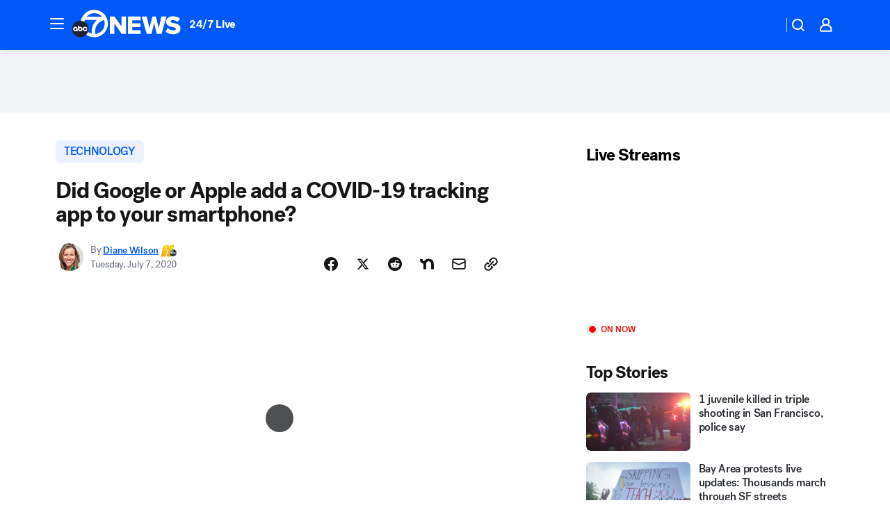

--- FILE ---
content_type: text/html; charset=utf-8
request_url: https://abc7news.com/post/was-a-covid-19-tracking-app-secretly-added-to-your-phone/6304387/?userab=abcn_du_cat_topic_feature_holdout-474*variant_b_redesign-1939%2Cabcn_popular_reads_exp-497*variant_a_control-2076%2Cabcn_ad_cadence-481*control-a-1962%2Cabcn_news_for_you_exp-496*variant_a_control-2074
body_size: 58893
content:

        <!DOCTYPE html>
        <html lang="en" lang="en">
            <head>
                <!-- ABCOTV | cb471303db04 | 6461 | 672c08e1e439ffd1505b2db4bea08b9a6439c85c | abc7news.com | Sat, 31 Jan 2026 23:56:10 GMT -->
                <meta charSet="utf-8" />
                <meta name="viewport" content="initial-scale=1.0, maximum-scale=3.0, user-scalable=yes" />
                <meta http-equiv="x-ua-compatible" content="IE=edge,chrome=1" />
                <meta property="og:locale" content="en_US" />
                <link href="https://cdn.abcotvs.net/abcotv" rel="preconnect" crossorigin />
                
                <link data-react-helmet="true" rel="alternate" hreflang="en" href="https://abc7news.com/post/was-a-covid-19-tracking-app-secretly-added-to-your-phone/6304387/"/><link data-react-helmet="true" rel="shortcut icon" href="https://cdn.abcotvs.net/abcotv/assets/news/kgo/images/logos/favicon.ico"/><link data-react-helmet="true" rel="manifest" href="/manifest.json"/><link data-react-helmet="true" rel="alternate" href="//abc7news.com/feed/" title="ABC7 San Francisco RSS" type="application/rss+xml"/><link data-react-helmet="true" rel="alternate" href="android-app://com.abclocal.kgo.news/http/abc7news.com/story/6304387"/><link data-react-helmet="true" rel="canonical" href="https://abc7news.com/post/was-a-covid-19-tracking-app-secretly-added-to-your-phone/6304387/"/><link data-react-helmet="true" rel="amphtml" href="https://abc7news.com/amp/post/was-a-covid-19-tracking-app-secretly-added-to-your-phone/6304387/"/><link data-react-helmet="true" href="//assets-cdn.abcotvs.net/abcotv/672c08e1e439-release-01-21-2026.8/client/abcotv/css/fusion-ff03edb4.css" rel="stylesheet"/><link data-react-helmet="true" href="//assets-cdn.abcotvs.net/abcotv/672c08e1e439-release-01-21-2026.8/client/abcotv/css/7987-3f6c1b98.css" rel="stylesheet"/><link data-react-helmet="true" href="//assets-cdn.abcotvs.net/abcotv/672c08e1e439-release-01-21-2026.8/client/abcotv/css/abcotv-fecb128a.css" rel="stylesheet"/><link data-react-helmet="true" href="//assets-cdn.abcotvs.net/abcotv/672c08e1e439-release-01-21-2026.8/client/abcotv/css/4037-607b0835.css" rel="stylesheet"/><link data-react-helmet="true" href="//assets-cdn.abcotvs.net/abcotv/672c08e1e439-release-01-21-2026.8/client/abcotv/css/1058-c22ddca8.css" rel="stylesheet"/><link data-react-helmet="true" href="//assets-cdn.abcotvs.net/abcotv/672c08e1e439-release-01-21-2026.8/client/abcotv/css/prism-story-104d8b6f.css" rel="stylesheet"/>
                <script>
                    window.__dataLayer = {"helpersEnabled":true,"page":{},"pzn":{},"site":{"device":"desktop","portal":"news"},"visitor":{}},
                        consentToken = window.localStorage.getItem('consentToken');

                    if (consentToken) {
                        console.log('consentToken', JSON.parse(consentToken))
                        window.__dataLayer.visitor = { consent : JSON.parse(consentToken) }; 
                    }
                </script>
                <script src="https://dcf.espn.com/TWDC-DTCI/prod/Bootstrap.js"></script>
                <link rel="preload" as="font" href="https://s.abcnews.com/assets/dtci/fonts/post-grotesk/PostGrotesk-Book.woff2" crossorigin>
<link rel="preload" as="font" href="https://s.abcnews.com/assets/dtci/fonts/post-grotesk/PostGrotesk-Bold.woff2" crossorigin>
<link rel="preload" as="font" href="https://s.abcnews.com/assets/dtci/fonts/post-grotesk/PostGrotesk-Medium.woff2" crossorigin>
<link rel="preload" as="font" href="https://s.abcnews.com/assets/dtci/fonts/klim/tiempos/TiemposText-Regular.woff2" crossorigin>
                <script src="//assets-cdn.abcotvs.net/abcotv/672c08e1e439-release-01-21-2026.8/client/abcotv/runtime-3c56a18c.js" defer></script><script src="//assets-cdn.abcotvs.net/abcotv/672c08e1e439-release-01-21-2026.8/client/abcotv/7987-0da20d09.js" defer></script><script src="//assets-cdn.abcotvs.net/abcotv/672c08e1e439-release-01-21-2026.8/client/abcotv/507-c7ed365d.js" defer></script><script src="//assets-cdn.abcotvs.net/abcotv/672c08e1e439-release-01-21-2026.8/client/abcotv/502-c12b28bb.js" defer></script><script src="//assets-cdn.abcotvs.net/abcotv/672c08e1e439-release-01-21-2026.8/client/abcotv/2561-2bebf93f.js" defer></script><script src="//assets-cdn.abcotvs.net/abcotv/672c08e1e439-release-01-21-2026.8/client/abcotv/8494-c13544f0.js" defer></script><script src="//assets-cdn.abcotvs.net/abcotv/672c08e1e439-release-01-21-2026.8/client/abcotv/4037-0a28bbfa.js" defer></script><script src="//assets-cdn.abcotvs.net/abcotv/672c08e1e439-release-01-21-2026.8/client/abcotv/8317-87b2f9ed.js" defer></script><script src="//assets-cdn.abcotvs.net/abcotv/672c08e1e439-release-01-21-2026.8/client/abcotv/1361-6dff86b9.js" defer></script><script src="//assets-cdn.abcotvs.net/abcotv/672c08e1e439-release-01-21-2026.8/client/abcotv/8115-0ce0b856.js" defer></script><script src="//assets-cdn.abcotvs.net/abcotv/672c08e1e439-release-01-21-2026.8/client/abcotv/9156-a35e6727.js" defer></script><script src="//assets-cdn.abcotvs.net/abcotv/672c08e1e439-release-01-21-2026.8/client/abcotv/1837-08f5fc38.js" defer></script><script src="//assets-cdn.abcotvs.net/abcotv/672c08e1e439-release-01-21-2026.8/client/abcotv/3167-3be5aec3.js" defer></script><script src="//assets-cdn.abcotvs.net/abcotv/672c08e1e439-release-01-21-2026.8/client/abcotv/8561-ef2ea49e.js" defer></script><script src="//assets-cdn.abcotvs.net/abcotv/672c08e1e439-release-01-21-2026.8/client/abcotv/1058-42fc71e2.js" defer></script>
                <link rel="prefetch" href="//assets-cdn.abcotvs.net/abcotv/672c08e1e439-release-01-21-2026.8/client/abcotv/_manifest.js" as="script" /><link rel="prefetch" href="//assets-cdn.abcotvs.net/abcotv/672c08e1e439-release-01-21-2026.8/client/abcotv/abcotv-ce2739af.js" as="script" />
<link rel="prefetch" href="//assets-cdn.abcotvs.net/abcotv/672c08e1e439-release-01-21-2026.8/client/abcotv/prism-story-1615e687.js" as="script" />
                <title data-react-helmet="true">Did Google, Apple add a COVID-19 tracking app to your smartphone? - ABC7 San Francisco</title>
                <meta data-react-helmet="true" name="description" content="Did Apple or Google just add a COVID tracking app on your smartphone? Here are the facts behind the rumors."/><meta data-react-helmet="true" name="keywords" content="covid tracking, apple, google, covid-19 tracking app, covid-19 app, covid 19 tracking, apple covid tracking app, coronavirus tracing app, coronavirus tracing, tracking covid19 symptoms, 6304387"/><meta data-react-helmet="true" name="tags" content="apple,google,cellphone,apps,mobile-app,Coronavirus,covid-19,contact-tracing,u.s.-&amp;-world"/><meta data-react-helmet="true" name="apple-itunes-app" content="app-id=407314068, affiliate-data=ct=kgo-smart-banner&amp;pt=302756, app-argument=https://abc7news.com/story/6304387"/><meta data-react-helmet="true" property="fb:app_id" content="479764485457445"/><meta data-react-helmet="true" property="fb:pages" content="57427307078"/><meta data-react-helmet="true" property="og:site_name" content="ABC7 San Francisco"/><meta data-react-helmet="true" property="og:url" content="https://abc7news.com/post/was-a-covid-19-tracking-app-secretly-added-to-your-phone/6304387/"/><meta data-react-helmet="true" property="og:title" content="Did Google or Apple add a COVID-19 tracking app to your smartphone?"/><meta data-react-helmet="true" property="og:description" content="Did Apple or Google just add a COVID tracking app on your smartphone? Here are the facts behind the rumors."/><meta data-react-helmet="true" property="og:image" content="https://cdn.abcotvs.com/dip/images/6303994_070720-wtvd-covid-19-phone-tracking-430a-vid.jpg?w=1600"/><meta data-react-helmet="true" property="og:type" content="article"/><meta data-react-helmet="true" name="twitter:site" content="@abc7newsbayarea"/><meta data-react-helmet="true" name="twitter:creator" content="@abc7newsbayarea"/><meta data-react-helmet="true" name="twitter:url" content="https://abc7news.com/post/was-a-covid-19-tracking-app-secretly-added-to-your-phone/6304387/"/><meta data-react-helmet="true" name="twitter:title" content="Did Google or Apple add a COVID-19 tracking app to your smartphone?"/><meta data-react-helmet="true" name="twitter:description" content="Did Apple or Google just add a COVID tracking app on your smartphone? Here are the facts behind the rumors."/><meta data-react-helmet="true" name="twitter:card" content="summary_large_image"/><meta data-react-helmet="true" name="twitter:image" content="https://cdn.abcotvs.com/dip/images/6303994_070720-wtvd-covid-19-phone-tracking-430a-vid.jpg?w=1600"/><meta data-react-helmet="true" name="twitter:app:name:iphone" content="kgo"/><meta data-react-helmet="true" name="twitter:app:id:iphone" content="407314068"/><meta data-react-helmet="true" name="twitter:app:name:googleplay" content="kgo"/><meta data-react-helmet="true" name="twitter:app:id:googleplay" content="com.abclocal.kgo.news"/><meta data-react-helmet="true" property="article:published_time" content="2020-07-07T14:01:00Z"/><meta data-react-helmet="true" property="article:modified_time" content="2020-07-07T17:42:44Z"/><meta data-react-helmet="true" property="article:section" content="technology"/><meta data-react-helmet="true" name="title" content="Did Google or Apple add a COVID-19 tracking app to your smartphone?"/><meta data-react-helmet="true" name="medium" content="website"/><meta data-react-helmet="true" name="robots" content="max-image-preview:large"/>
                <script data-react-helmet="true" src="https://scripts.webcontentassessor.com/scripts/2861618ebeedab55aff63bbcff53232e80cba13d83492d335b72e228e566d16d"></script><script data-react-helmet="true" type="application/ld+json">{"@context":"http://schema.org/","@type":"NewsArticle","mainEntityOfPage":{"@id":"https://abc7news.com/post/was-a-covid-19-tracking-app-secretly-added-to-your-phone/6304387/","@type":"WebPage"},"about":[{"name":" TECHNOLOGY","@type":"Thing"}],"author":[{"name":"Diane Wilson","url":"https://abc11.com/about/newsteam/diane-wilson","@type":"Person"}],"dateline":"","dateModified":"2020-07-07T17:42:44.000Z","datePublished":"2020-07-07T17:42:44.000Z","headline":"Did Google or Apple add a COVID-19 tracking app to your smartphone?","mentions":[{"name":" TECHNOLOGY","@type":"Thing"},{"name":" APPLE","@type":"Thing"},{"name":" GOOGLE","@type":"Thing"},{"name":" CELLPHONE","@type":"Thing"},{"name":" APPS","@type":"Thing"},{"name":" MOBILE APP","@type":"Thing"},{"name":" CORONAVIRUS","@type":"Thing"},{"name":" COVID 19","@type":"Thing"},{"name":" CONTACT TRACING","@type":"Thing"},{"name":" U.S. & WORLD","@type":"Thing"}],"publisher":{"name":"","logo":{"url":"","width":0,"height":0,"@type":"ImageObject"},"@type":"Organization"}}</script>
                
                <script data-rum-type="legacy" data-rum-pct="100">(() => {function gc(n){n=document.cookie.match("(^|;) ?"+n+"=([^;]*)(;|$)");return n?n[2]:null}function sc(n){document.cookie=n}function smpl(n){n/=100;return!!n&&Math.random()<=n}var _nr=!1,_nrCookie=gc("_nr");null!==_nrCookie?"1"===_nrCookie&&(_nr=!0):smpl(100)?(_nr=!0,sc("_nr=1; path=/")):(_nr=!1,sc("_nr=0; path=/"));_nr && (() => {;window.NREUM||(NREUM={});NREUM.init={distributed_tracing:{enabled:true},privacy:{cookies_enabled:true},ajax:{deny_list:["bam.nr-data.net"]}};;NREUM.info = {"beacon":"bam.nr-data.net","errorBeacon":"bam.nr-data.net","sa":1,"licenseKey":"5985ced6ff","applicationID":"367459870"};__nr_require=function(t,e,n){function r(n){if(!e[n]){var o=e[n]={exports:{}};t[n][0].call(o.exports,function(e){var o=t[n][1][e];return r(o||e)},o,o.exports)}return e[n].exports}if("function"==typeof __nr_require)return __nr_require;for(var o=0;o<n.length;o++)r(n[o]);return r}({1:[function(t,e,n){function r(t){try{s.console&&console.log(t)}catch(e){}}var o,i=t("ee"),a=t(31),s={};try{o=localStorage.getItem("__nr_flags").split(","),console&&"function"==typeof console.log&&(s.console=!0,o.indexOf("dev")!==-1&&(s.dev=!0),o.indexOf("nr_dev")!==-1&&(s.nrDev=!0))}catch(c){}s.nrDev&&i.on("internal-error",function(t){r(t.stack)}),s.dev&&i.on("fn-err",function(t,e,n){r(n.stack)}),s.dev&&(r("NR AGENT IN DEVELOPMENT MODE"),r("flags: "+a(s,function(t,e){return t}).join(", ")))},{}],2:[function(t,e,n){function r(t,e,n,r,s){try{l?l-=1:o(s||new UncaughtException(t,e,n),!0)}catch(f){try{i("ierr",[f,c.now(),!0])}catch(d){}}return"function"==typeof u&&u.apply(this,a(arguments))}function UncaughtException(t,e,n){this.message=t||"Uncaught error with no additional information",this.sourceURL=e,this.line=n}function o(t,e){var n=e?null:c.now();i("err",[t,n])}var i=t("handle"),a=t(32),s=t("ee"),c=t("loader"),f=t("gos"),u=window.onerror,d=!1,p="nr@seenError";if(!c.disabled){var l=0;c.features.err=!0,t(1),window.onerror=r;try{throw new Error}catch(h){"stack"in h&&(t(14),t(13),"addEventListener"in window&&t(7),c.xhrWrappable&&t(15),d=!0)}s.on("fn-start",function(t,e,n){d&&(l+=1)}),s.on("fn-err",function(t,e,n){d&&!n[p]&&(f(n,p,function(){return!0}),this.thrown=!0,o(n))}),s.on("fn-end",function(){d&&!this.thrown&&l>0&&(l-=1)}),s.on("internal-error",function(t){i("ierr",[t,c.now(),!0])})}},{}],3:[function(t,e,n){var r=t("loader");r.disabled||(r.features.ins=!0)},{}],4:[function(t,e,n){function r(){U++,L=g.hash,this[u]=y.now()}function o(){U--,g.hash!==L&&i(0,!0);var t=y.now();this[h]=~~this[h]+t-this[u],this[d]=t}function i(t,e){E.emit("newURL",[""+g,e])}function a(t,e){t.on(e,function(){this[e]=y.now()})}var s="-start",c="-end",f="-body",u="fn"+s,d="fn"+c,p="cb"+s,l="cb"+c,h="jsTime",m="fetch",v="addEventListener",w=window,g=w.location,y=t("loader");if(w[v]&&y.xhrWrappable&&!y.disabled){var x=t(11),b=t(12),E=t(9),R=t(7),O=t(14),T=t(8),S=t(15),P=t(10),M=t("ee"),C=M.get("tracer"),N=t(23);t(17),y.features.spa=!0;var L,U=0;M.on(u,r),b.on(p,r),P.on(p,r),M.on(d,o),b.on(l,o),P.on(l,o),M.buffer([u,d,"xhr-resolved"]),R.buffer([u]),O.buffer(["setTimeout"+c,"clearTimeout"+s,u]),S.buffer([u,"new-xhr","send-xhr"+s]),T.buffer([m+s,m+"-done",m+f+s,m+f+c]),E.buffer(["newURL"]),x.buffer([u]),b.buffer(["propagate",p,l,"executor-err","resolve"+s]),C.buffer([u,"no-"+u]),P.buffer(["new-jsonp","cb-start","jsonp-error","jsonp-end"]),a(T,m+s),a(T,m+"-done"),a(P,"new-jsonp"),a(P,"jsonp-end"),a(P,"cb-start"),E.on("pushState-end",i),E.on("replaceState-end",i),w[v]("hashchange",i,N(!0)),w[v]("load",i,N(!0)),w[v]("popstate",function(){i(0,U>1)},N(!0))}},{}],5:[function(t,e,n){function r(){var t=new PerformanceObserver(function(t,e){var n=t.getEntries();s(v,[n])});try{t.observe({entryTypes:["resource"]})}catch(e){}}function o(t){if(s(v,[window.performance.getEntriesByType(w)]),window.performance["c"+p])try{window.performance[h](m,o,!1)}catch(t){}else try{window.performance[h]("webkit"+m,o,!1)}catch(t){}}function i(t){}if(window.performance&&window.performance.timing&&window.performance.getEntriesByType){var a=t("ee"),s=t("handle"),c=t(14),f=t(13),u=t(6),d=t(23),p="learResourceTimings",l="addEventListener",h="removeEventListener",m="resourcetimingbufferfull",v="bstResource",w="resource",g="-start",y="-end",x="fn"+g,b="fn"+y,E="bstTimer",R="pushState",O=t("loader");if(!O.disabled){O.features.stn=!0,t(9),"addEventListener"in window&&t(7);var T=NREUM.o.EV;a.on(x,function(t,e){var n=t[0];n instanceof T&&(this.bstStart=O.now())}),a.on(b,function(t,e){var n=t[0];n instanceof T&&s("bst",[n,e,this.bstStart,O.now()])}),c.on(x,function(t,e,n){this.bstStart=O.now(),this.bstType=n}),c.on(b,function(t,e){s(E,[e,this.bstStart,O.now(),this.bstType])}),f.on(x,function(){this.bstStart=O.now()}),f.on(b,function(t,e){s(E,[e,this.bstStart,O.now(),"requestAnimationFrame"])}),a.on(R+g,function(t){this.time=O.now(),this.startPath=location.pathname+location.hash}),a.on(R+y,function(t){s("bstHist",[location.pathname+location.hash,this.startPath,this.time])}),u()?(s(v,[window.performance.getEntriesByType("resource")]),r()):l in window.performance&&(window.performance["c"+p]?window.performance[l](m,o,d(!1)):window.performance[l]("webkit"+m,o,d(!1))),document[l]("scroll",i,d(!1)),document[l]("keypress",i,d(!1)),document[l]("click",i,d(!1))}}},{}],6:[function(t,e,n){e.exports=function(){return"PerformanceObserver"in window&&"function"==typeof window.PerformanceObserver}},{}],7:[function(t,e,n){function r(t){for(var e=t;e&&!e.hasOwnProperty(u);)e=Object.getPrototypeOf(e);e&&o(e)}function o(t){s.inPlace(t,[u,d],"-",i)}function i(t,e){return t[1]}var a=t("ee").get("events"),s=t("wrap-function")(a,!0),c=t("gos"),f=XMLHttpRequest,u="addEventListener",d="removeEventListener";e.exports=a,"getPrototypeOf"in Object?(r(document),r(window),r(f.prototype)):f.prototype.hasOwnProperty(u)&&(o(window),o(f.prototype)),a.on(u+"-start",function(t,e){var n=t[1];if(null!==n&&("function"==typeof n||"object"==typeof n)){var r=c(n,"nr@wrapped",function(){function t(){if("function"==typeof n.handleEvent)return n.handleEvent.apply(n,arguments)}var e={object:t,"function":n}[typeof n];return e?s(e,"fn-",null,e.name||"anonymous"):n});this.wrapped=t[1]=r}}),a.on(d+"-start",function(t){t[1]=this.wrapped||t[1]})},{}],8:[function(t,e,n){function r(t,e,n){var r=t[e];"function"==typeof r&&(t[e]=function(){var t=i(arguments),e={};o.emit(n+"before-start",[t],e);var a;e[m]&&e[m].dt&&(a=e[m].dt);var s=r.apply(this,t);return o.emit(n+"start",[t,a],s),s.then(function(t){return o.emit(n+"end",[null,t],s),t},function(t){throw o.emit(n+"end",[t],s),t})})}var o=t("ee").get("fetch"),i=t(32),a=t(31);e.exports=o;var s=window,c="fetch-",f=c+"body-",u=["arrayBuffer","blob","json","text","formData"],d=s.Request,p=s.Response,l=s.fetch,h="prototype",m="nr@context";d&&p&&l&&(a(u,function(t,e){r(d[h],e,f),r(p[h],e,f)}),r(s,"fetch",c),o.on(c+"end",function(t,e){var n=this;if(e){var r=e.headers.get("content-length");null!==r&&(n.rxSize=r),o.emit(c+"done",[null,e],n)}else o.emit(c+"done",[t],n)}))},{}],9:[function(t,e,n){var r=t("ee").get("history"),o=t("wrap-function")(r);e.exports=r;var i=window.history&&window.history.constructor&&window.history.constructor.prototype,a=window.history;i&&i.pushState&&i.replaceState&&(a=i),o.inPlace(a,["pushState","replaceState"],"-")},{}],10:[function(t,e,n){function r(t){function e(){f.emit("jsonp-end",[],l),t.removeEventListener("load",e,c(!1)),t.removeEventListener("error",n,c(!1))}function n(){f.emit("jsonp-error",[],l),f.emit("jsonp-end",[],l),t.removeEventListener("load",e,c(!1)),t.removeEventListener("error",n,c(!1))}var r=t&&"string"==typeof t.nodeName&&"script"===t.nodeName.toLowerCase();if(r){var o="function"==typeof t.addEventListener;if(o){var a=i(t.src);if(a){var d=s(a),p="function"==typeof d.parent[d.key];if(p){var l={};u.inPlace(d.parent,[d.key],"cb-",l),t.addEventListener("load",e,c(!1)),t.addEventListener("error",n,c(!1)),f.emit("new-jsonp",[t.src],l)}}}}}function o(){return"addEventListener"in window}function i(t){var e=t.match(d);return e?e[1]:null}function a(t,e){var n=t.match(l),r=n[1],o=n[3];return o?a(o,e[r]):e[r]}function s(t){var e=t.match(p);return e&&e.length>=3?{key:e[2],parent:a(e[1],window)}:{key:t,parent:window}}var c=t(23),f=t("ee").get("jsonp"),u=t("wrap-function")(f);if(e.exports=f,o()){var d=/[?&](?:callback|cb)=([^&#]+)/,p=/(.*).([^.]+)/,l=/^(w+)(.|$)(.*)$/,h=["appendChild","insertBefore","replaceChild"];Node&&Node.prototype&&Node.prototype.appendChild?u.inPlace(Node.prototype,h,"dom-"):(u.inPlace(HTMLElement.prototype,h,"dom-"),u.inPlace(HTMLHeadElement.prototype,h,"dom-"),u.inPlace(HTMLBodyElement.prototype,h,"dom-")),f.on("dom-start",function(t){r(t[0])})}},{}],11:[function(t,e,n){var r=t("ee").get("mutation"),o=t("wrap-function")(r),i=NREUM.o.MO;e.exports=r,i&&(window.MutationObserver=function(t){return this instanceof i?new i(o(t,"fn-")):i.apply(this,arguments)},MutationObserver.prototype=i.prototype)},{}],12:[function(t,e,n){function r(t){var e=i.context(),n=s(t,"executor-",e,null,!1),r=new f(n);return i.context(r).getCtx=function(){return e},r}var o=t("wrap-function"),i=t("ee").get("promise"),a=t("ee").getOrSetContext,s=o(i),c=t(31),f=NREUM.o.PR;e.exports=i,f&&(window.Promise=r,["all","race"].forEach(function(t){var e=f[t];f[t]=function(n){function r(t){return function(){i.emit("propagate",[null,!o],a,!1,!1),o=o||!t}}var o=!1;c(n,function(e,n){Promise.resolve(n).then(r("all"===t),r(!1))});var a=e.apply(f,arguments),s=f.resolve(a);return s}}),["resolve","reject"].forEach(function(t){var e=f[t];f[t]=function(t){var n=e.apply(f,arguments);return t!==n&&i.emit("propagate",[t,!0],n,!1,!1),n}}),f.prototype["catch"]=function(t){return this.then(null,t)},f.prototype=Object.create(f.prototype,{constructor:{value:r}}),c(Object.getOwnPropertyNames(f),function(t,e){try{r[e]=f[e]}catch(n){}}),o.wrapInPlace(f.prototype,"then",function(t){return function(){var e=this,n=o.argsToArray.apply(this,arguments),r=a(e);r.promise=e,n[0]=s(n[0],"cb-",r,null,!1),n[1]=s(n[1],"cb-",r,null,!1);var c=t.apply(this,n);return r.nextPromise=c,i.emit("propagate",[e,!0],c,!1,!1),c}}),i.on("executor-start",function(t){t[0]=s(t[0],"resolve-",this,null,!1),t[1]=s(t[1],"resolve-",this,null,!1)}),i.on("executor-err",function(t,e,n){t[1](n)}),i.on("cb-end",function(t,e,n){i.emit("propagate",[n,!0],this.nextPromise,!1,!1)}),i.on("propagate",function(t,e,n){this.getCtx&&!e||(this.getCtx=function(){if(t instanceof Promise)var e=i.context(t);return e&&e.getCtx?e.getCtx():this})}),r.toString=function(){return""+f})},{}],13:[function(t,e,n){var r=t("ee").get("raf"),o=t("wrap-function")(r),i="equestAnimationFrame";e.exports=r,o.inPlace(window,["r"+i,"mozR"+i,"webkitR"+i,"msR"+i],"raf-"),r.on("raf-start",function(t){t[0]=o(t[0],"fn-")})},{}],14:[function(t,e,n){function r(t,e,n){t[0]=a(t[0],"fn-",null,n)}function o(t,e,n){this.method=n,this.timerDuration=isNaN(t[1])?0:+t[1],t[0]=a(t[0],"fn-",this,n)}var i=t("ee").get("timer"),a=t("wrap-function")(i),s="setTimeout",c="setInterval",f="clearTimeout",u="-start",d="-";e.exports=i,a.inPlace(window,[s,"setImmediate"],s+d),a.inPlace(window,[c],c+d),a.inPlace(window,[f,"clearImmediate"],f+d),i.on(c+u,r),i.on(s+u,o)},{}],15:[function(t,e,n){function r(t,e){d.inPlace(e,["onreadystatechange"],"fn-",s)}function o(){var t=this,e=u.context(t);t.readyState>3&&!e.resolved&&(e.resolved=!0,u.emit("xhr-resolved",[],t)),d.inPlace(t,y,"fn-",s)}function i(t){x.push(t),m&&(E?E.then(a):w?w(a):(R=-R,O.data=R))}function a(){for(var t=0;t<x.length;t++)r([],x[t]);x.length&&(x=[])}function s(t,e){return e}function c(t,e){for(var n in t)e[n]=t[n];return e}t(7);var f=t("ee"),u=f.get("xhr"),d=t("wrap-function")(u),p=t(23),l=NREUM.o,h=l.XHR,m=l.MO,v=l.PR,w=l.SI,g="readystatechange",y=["onload","onerror","onabort","onloadstart","onloadend","onprogress","ontimeout"],x=[];e.exports=u;var b=window.XMLHttpRequest=function(t){var e=new h(t);try{u.emit("new-xhr",[e],e),e.addEventListener(g,o,p(!1))}catch(n){try{u.emit("internal-error",[n])}catch(r){}}return e};if(c(h,b),b.prototype=h.prototype,d.inPlace(b.prototype,["open","send"],"-xhr-",s),u.on("send-xhr-start",function(t,e){r(t,e),i(e)}),u.on("open-xhr-start",r),m){var E=v&&v.resolve();if(!w&&!v){var R=1,O=document.createTextNode(R);new m(a).observe(O,{characterData:!0})}}else f.on("fn-end",function(t){t[0]&&t[0].type===g||a()})},{}],16:[function(t,e,n){function r(t){if(!s(t))return null;var e=window.NREUM;if(!e.loader_config)return null;var n=(e.loader_config.accountID||"").toString()||null,r=(e.loader_config.agentID||"").toString()||null,f=(e.loader_config.trustKey||"").toString()||null;if(!n||!r)return null;var h=l.generateSpanId(),m=l.generateTraceId(),v=Date.now(),w={spanId:h,traceId:m,timestamp:v};return(t.sameOrigin||c(t)&&p())&&(w.traceContextParentHeader=o(h,m),w.traceContextStateHeader=i(h,v,n,r,f)),(t.sameOrigin&&!u()||!t.sameOrigin&&c(t)&&d())&&(w.newrelicHeader=a(h,m,v,n,r,f)),w}function o(t,e){return"00-"+e+"-"+t+"-01"}function i(t,e,n,r,o){var i=0,a="",s=1,c="",f="";return o+"@nr="+i+"-"+s+"-"+n+"-"+r+"-"+t+"-"+a+"-"+c+"-"+f+"-"+e}function a(t,e,n,r,o,i){var a="btoa"in window&&"function"==typeof window.btoa;if(!a)return null;var s={v:[0,1],d:{ty:"Browser",ac:r,ap:o,id:t,tr:e,ti:n}};return i&&r!==i&&(s.d.tk=i),btoa(JSON.stringify(s))}function s(t){return f()&&c(t)}function c(t){var e=!1,n={};if("init"in NREUM&&"distributed_tracing"in NREUM.init&&(n=NREUM.init.distributed_tracing),t.sameOrigin)e=!0;else if(n.allowed_origins instanceof Array)for(var r=0;r<n.allowed_origins.length;r++){var o=h(n.allowed_origins[r]);if(t.hostname===o.hostname&&t.protocol===o.protocol&&t.port===o.port){e=!0;break}}return e}function f(){return"init"in NREUM&&"distributed_tracing"in NREUM.init&&!!NREUM.init.distributed_tracing.enabled}function u(){return"init"in NREUM&&"distributed_tracing"in NREUM.init&&!!NREUM.init.distributed_tracing.exclude_newrelic_header}function d(){return"init"in NREUM&&"distributed_tracing"in NREUM.init&&NREUM.init.distributed_tracing.cors_use_newrelic_header!==!1}function p(){return"init"in NREUM&&"distributed_tracing"in NREUM.init&&!!NREUM.init.distributed_tracing.cors_use_tracecontext_headers}var l=t(28),h=t(18);e.exports={generateTracePayload:r,shouldGenerateTrace:s}},{}],17:[function(t,e,n){function r(t){var e=this.params,n=this.metrics;if(!this.ended){this.ended=!0;for(var r=0;r<p;r++)t.removeEventListener(d[r],this.listener,!1);return e.protocol&&"data"===e.protocol?void g("Ajax/DataUrl/Excluded"):void(e.aborted||(n.duration=a.now()-this.startTime,this.loadCaptureCalled||4!==t.readyState?null==e.status&&(e.status=0):i(this,t),n.cbTime=this.cbTime,s("xhr",[e,n,this.startTime,this.endTime,"xhr"],this)))}}function o(t,e){var n=c(e),r=t.params;r.hostname=n.hostname,r.port=n.port,r.protocol=n.protocol,r.host=n.hostname+":"+n.port,r.pathname=n.pathname,t.parsedOrigin=n,t.sameOrigin=n.sameOrigin}function i(t,e){t.params.status=e.status;var n=v(e,t.lastSize);if(n&&(t.metrics.rxSize=n),t.sameOrigin){var r=e.getResponseHeader("X-NewRelic-App-Data");r&&(t.params.cat=r.split(", ").pop())}t.loadCaptureCalled=!0}var a=t("loader");if(a.xhrWrappable&&!a.disabled){var s=t("handle"),c=t(18),f=t(16).generateTracePayload,u=t("ee"),d=["load","error","abort","timeout"],p=d.length,l=t("id"),h=t(24),m=t(22),v=t(19),w=t(23),g=t(25).recordSupportability,y=NREUM.o.REQ,x=window.XMLHttpRequest;a.features.xhr=!0,t(15),t(8),u.on("new-xhr",function(t){var e=this;e.totalCbs=0,e.called=0,e.cbTime=0,e.end=r,e.ended=!1,e.xhrGuids={},e.lastSize=null,e.loadCaptureCalled=!1,e.params=this.params||{},e.metrics=this.metrics||{},t.addEventListener("load",function(n){i(e,t)},w(!1)),h&&(h>34||h<10)||t.addEventListener("progress",function(t){e.lastSize=t.loaded},w(!1))}),u.on("open-xhr-start",function(t){this.params={method:t[0]},o(this,t[1]),this.metrics={}}),u.on("open-xhr-end",function(t,e){"loader_config"in NREUM&&"xpid"in NREUM.loader_config&&this.sameOrigin&&e.setRequestHeader("X-NewRelic-ID",NREUM.loader_config.xpid);var n=f(this.parsedOrigin);if(n){var r=!1;n.newrelicHeader&&(e.setRequestHeader("newrelic",n.newrelicHeader),r=!0),n.traceContextParentHeader&&(e.setRequestHeader("traceparent",n.traceContextParentHeader),n.traceContextStateHeader&&e.setRequestHeader("tracestate",n.traceContextStateHeader),r=!0),r&&(this.dt=n)}}),u.on("send-xhr-start",function(t,e){var n=this.metrics,r=t[0],o=this;if(n&&r){var i=m(r);i&&(n.txSize=i)}this.startTime=a.now(),this.listener=function(t){try{"abort"!==t.type||o.loadCaptureCalled||(o.params.aborted=!0),("load"!==t.type||o.called===o.totalCbs&&(o.onloadCalled||"function"!=typeof e.onload))&&o.end(e)}catch(n){try{u.emit("internal-error",[n])}catch(r){}}};for(var s=0;s<p;s++)e.addEventListener(d[s],this.listener,w(!1))}),u.on("xhr-cb-time",function(t,e,n){this.cbTime+=t,e?this.onloadCalled=!0:this.called+=1,this.called!==this.totalCbs||!this.onloadCalled&&"function"==typeof n.onload||this.end(n)}),u.on("xhr-load-added",function(t,e){var n=""+l(t)+!!e;this.xhrGuids&&!this.xhrGuids[n]&&(this.xhrGuids[n]=!0,this.totalCbs+=1)}),u.on("xhr-load-removed",function(t,e){var n=""+l(t)+!!e;this.xhrGuids&&this.xhrGuids[n]&&(delete this.xhrGuids[n],this.totalCbs-=1)}),u.on("xhr-resolved",function(){this.endTime=a.now()}),u.on("addEventListener-end",function(t,e){e instanceof x&&"load"===t[0]&&u.emit("xhr-load-added",[t[1],t[2]],e)}),u.on("removeEventListener-end",function(t,e){e instanceof x&&"load"===t[0]&&u.emit("xhr-load-removed",[t[1],t[2]],e)}),u.on("fn-start",function(t,e,n){e instanceof x&&("onload"===n&&(this.onload=!0),("load"===(t[0]&&t[0].type)||this.onload)&&(this.xhrCbStart=a.now()))}),u.on("fn-end",function(t,e){this.xhrCbStart&&u.emit("xhr-cb-time",[a.now()-this.xhrCbStart,this.onload,e],e)}),u.on("fetch-before-start",function(t){function e(t,e){var n=!1;return e.newrelicHeader&&(t.set("newrelic",e.newrelicHeader),n=!0),e.traceContextParentHeader&&(t.set("traceparent",e.traceContextParentHeader),e.traceContextStateHeader&&t.set("tracestate",e.traceContextStateHeader),n=!0),n}var n,r=t[1]||{};"string"==typeof t[0]?n=t[0]:t[0]&&t[0].url?n=t[0].url:window.URL&&t[0]&&t[0]instanceof URL&&(n=t[0].href),n&&(this.parsedOrigin=c(n),this.sameOrigin=this.parsedOrigin.sameOrigin);var o=f(this.parsedOrigin);if(o&&(o.newrelicHeader||o.traceContextParentHeader))if("string"==typeof t[0]||window.URL&&t[0]&&t[0]instanceof URL){var i={};for(var a in r)i[a]=r[a];i.headers=new Headers(r.headers||{}),e(i.headers,o)&&(this.dt=o),t.length>1?t[1]=i:t.push(i)}else t[0]&&t[0].headers&&e(t[0].headers,o)&&(this.dt=o)}),u.on("fetch-start",function(t,e){this.params={},this.metrics={},this.startTime=a.now(),this.dt=e,t.length>=1&&(this.target=t[0]),t.length>=2&&(this.opts=t[1]);var n,r=this.opts||{},i=this.target;if("string"==typeof i?n=i:"object"==typeof i&&i instanceof y?n=i.url:window.URL&&"object"==typeof i&&i instanceof URL&&(n=i.href),o(this,n),"data"!==this.params.protocol){var s=(""+(i&&i instanceof y&&i.method||r.method||"GET")).toUpperCase();this.params.method=s,this.txSize=m(r.body)||0}}),u.on("fetch-done",function(t,e){if(this.endTime=a.now(),this.params||(this.params={}),"data"===this.params.protocol)return void g("Ajax/DataUrl/Excluded");this.params.status=e?e.status:0;var n;"string"==typeof this.rxSize&&this.rxSize.length>0&&(n=+this.rxSize);var r={txSize:this.txSize,rxSize:n,duration:a.now()-this.startTime};s("xhr",[this.params,r,this.startTime,this.endTime,"fetch"],this)})}},{}],18:[function(t,e,n){var r={};e.exports=function(t){if(t in r)return r[t];if(0===(t||"").indexOf("data:"))return{protocol:"data"};var e=document.createElement("a"),n=window.location,o={};e.href=t,o.port=e.port;var i=e.href.split("://");!o.port&&i[1]&&(o.port=i[1].split("/")[0].split("@").pop().split(":")[1]),o.port&&"0"!==o.port||(o.port="https"===i[0]?"443":"80"),o.hostname=e.hostname||n.hostname,o.pathname=e.pathname,o.protocol=i[0],"/"!==o.pathname.charAt(0)&&(o.pathname="/"+o.pathname);var a=!e.protocol||":"===e.protocol||e.protocol===n.protocol,s=e.hostname===document.domain&&e.port===n.port;return o.sameOrigin=a&&(!e.hostname||s),"/"===o.pathname&&(r[t]=o),o}},{}],19:[function(t,e,n){function r(t,e){var n=t.responseType;return"json"===n&&null!==e?e:"arraybuffer"===n||"blob"===n||"json"===n?o(t.response):"text"===n||""===n||void 0===n?o(t.responseText):void 0}var o=t(22);e.exports=r},{}],20:[function(t,e,n){function r(){}function o(t,e,n,r){return function(){return u.recordSupportability("API/"+e+"/called"),i(t+e,[f.now()].concat(s(arguments)),n?null:this,r),n?void 0:this}}var i=t("handle"),a=t(31),s=t(32),c=t("ee").get("tracer"),f=t("loader"),u=t(25),d=NREUM;"undefined"==typeof window.newrelic&&(newrelic=d);var p=["setPageViewName","setCustomAttribute","setErrorHandler","finished","addToTrace","inlineHit","addRelease"],l="api-",h=l+"ixn-";a(p,function(t,e){d[e]=o(l,e,!0,"api")}),d.addPageAction=o(l,"addPageAction",!0),d.setCurrentRouteName=o(l,"routeName",!0),e.exports=newrelic,d.interaction=function(){return(new r).get()};var m=r.prototype={createTracer:function(t,e){var n={},r=this,o="function"==typeof e;return i(h+"tracer",[f.now(),t,n],r),function(){if(c.emit((o?"":"no-")+"fn-start",[f.now(),r,o],n),o)try{return e.apply(this,arguments)}catch(t){throw c.emit("fn-err",[arguments,this,t],n),t}finally{c.emit("fn-end",[f.now()],n)}}}};a("actionText,setName,setAttribute,save,ignore,onEnd,getContext,end,get".split(","),function(t,e){m[e]=o(h,e)}),newrelic.noticeError=function(t,e){"string"==typeof t&&(t=new Error(t)),u.recordSupportability("API/noticeError/called"),i("err",[t,f.now(),!1,e])}},{}],21:[function(t,e,n){function r(t){if(NREUM.init){for(var e=NREUM.init,n=t.split("."),r=0;r<n.length-1;r++)if(e=e[n[r]],"object"!=typeof e)return;return e=e[n[n.length-1]]}}e.exports={getConfiguration:r}},{}],22:[function(t,e,n){e.exports=function(t){if("string"==typeof t&&t.length)return t.length;if("object"==typeof t){if("undefined"!=typeof ArrayBuffer&&t instanceof ArrayBuffer&&t.byteLength)return t.byteLength;if("undefined"!=typeof Blob&&t instanceof Blob&&t.size)return t.size;if(!("undefined"!=typeof FormData&&t instanceof FormData))try{return JSON.stringify(t).length}catch(e){return}}}},{}],23:[function(t,e,n){var r=!1;try{var o=Object.defineProperty({},"passive",{get:function(){r=!0}});window.addEventListener("testPassive",null,o),window.removeEventListener("testPassive",null,o)}catch(i){}e.exports=function(t){return r?{passive:!0,capture:!!t}:!!t}},{}],24:[function(t,e,n){var r=0,o=navigator.userAgent.match(/Firefox[/s](d+.d+)/);o&&(r=+o[1]),e.exports=r},{}],25:[function(t,e,n){function r(t,e){var n=[a,t,{name:t},e];return i("storeMetric",n,null,"api"),n}function o(t,e){var n=[s,t,{name:t},e];return i("storeEventMetrics",n,null,"api"),n}var i=t("handle"),a="sm",s="cm";e.exports={constants:{SUPPORTABILITY_METRIC:a,CUSTOM_METRIC:s},recordSupportability:r,recordCustom:o}},{}],26:[function(t,e,n){function r(){return s.exists&&performance.now?Math.round(performance.now()):(i=Math.max((new Date).getTime(),i))-a}function o(){return i}var i=(new Date).getTime(),a=i,s=t(33);e.exports=r,e.exports.offset=a,e.exports.getLastTimestamp=o},{}],27:[function(t,e,n){function r(t,e){var n=t.getEntries();n.forEach(function(t){"first-paint"===t.name?l("timing",["fp",Math.floor(t.startTime)]):"first-contentful-paint"===t.name&&l("timing",["fcp",Math.floor(t.startTime)])})}function o(t,e){var n=t.getEntries();if(n.length>0){var r=n[n.length-1];if(f&&f<r.startTime)return;var o=[r],i=a({});i&&o.push(i),l("lcp",o)}}function i(t){t.getEntries().forEach(function(t){t.hadRecentInput||l("cls",[t])})}function a(t){var e=navigator.connection||navigator.mozConnection||navigator.webkitConnection;if(e)return e.type&&(t["net-type"]=e.type),e.effectiveType&&(t["net-etype"]=e.effectiveType),e.rtt&&(t["net-rtt"]=e.rtt),e.downlink&&(t["net-dlink"]=e.downlink),t}function s(t){if(t instanceof w&&!y){var e=Math.round(t.timeStamp),n={type:t.type};a(n),e<=h.now()?n.fid=h.now()-e:e>h.offset&&e<=Date.now()?(e-=h.offset,n.fid=h.now()-e):e=h.now(),y=!0,l("timing",["fi",e,n])}}function c(t){"hidden"===t&&(f=h.now(),l("pageHide",[f]))}if(!("init"in NREUM&&"page_view_timing"in NREUM.init&&"enabled"in NREUM.init.page_view_timing&&NREUM.init.page_view_timing.enabled===!1)){var f,u,d,p,l=t("handle"),h=t("loader"),m=t(30),v=t(23),w=NREUM.o.EV;if("PerformanceObserver"in window&&"function"==typeof window.PerformanceObserver){u=new PerformanceObserver(r);try{u.observe({entryTypes:["paint"]})}catch(g){}d=new PerformanceObserver(o);try{d.observe({entryTypes:["largest-contentful-paint"]})}catch(g){}p=new PerformanceObserver(i);try{p.observe({type:"layout-shift",buffered:!0})}catch(g){}}if("addEventListener"in document){var y=!1,x=["click","keydown","mousedown","pointerdown","touchstart"];x.forEach(function(t){document.addEventListener(t,s,v(!1))})}m(c)}},{}],28:[function(t,e,n){function r(){function t(){return e?15&e[n++]:16*Math.random()|0}var e=null,n=0,r=window.crypto||window.msCrypto;r&&r.getRandomValues&&(e=r.getRandomValues(new Uint8Array(31)));for(var o,i="xxxxxxxx-xxxx-4xxx-yxxx-xxxxxxxxxxxx",a="",s=0;s<i.length;s++)o=i[s],"x"===o?a+=t().toString(16):"y"===o?(o=3&t()|8,a+=o.toString(16)):a+=o;return a}function o(){return a(16)}function i(){return a(32)}function a(t){function e(){return n?15&n[r++]:16*Math.random()|0}var n=null,r=0,o=window.crypto||window.msCrypto;o&&o.getRandomValues&&Uint8Array&&(n=o.getRandomValues(new Uint8Array(t)));for(var i=[],a=0;a<t;a++)i.push(e().toString(16));return i.join("")}e.exports={generateUuid:r,generateSpanId:o,generateTraceId:i}},{}],29:[function(t,e,n){function r(t,e){if(!o)return!1;if(t!==o)return!1;if(!e)return!0;if(!i)return!1;for(var n=i.split("."),r=e.split("."),a=0;a<r.length;a++)if(r[a]!==n[a])return!1;return!0}var o=null,i=null,a=/Version\/(\S+)\s+Safari/;if(navigator.userAgent){var s=navigator.userAgent,c=s.match(a);c&&s.indexOf("Chrome")===-1&&s.indexOf("Chromium")===-1&&(o="Safari",i=c[1])}e.exports={agent:o,version:i,match:r}},{}],30:[function(t,e,n){function r(t){function e(){t(s&&document[s]?document[s]:document[i]?"hidden":"visible")}"addEventListener"in document&&a&&document.addEventListener(a,e,o(!1))}var o=t(23);e.exports=r;var i,a,s;"undefined"!=typeof document.hidden?(i="hidden",a="visibilitychange",s="visibilityState"):"undefined"!=typeof document.msHidden?(i="msHidden",a="msvisibilitychange"):"undefined"!=typeof document.webkitHidden&&(i="webkitHidden",a="webkitvisibilitychange",s="webkitVisibilityState")},{}],31:[function(t,e,n){function r(t,e){var n=[],r="",i=0;for(r in t)o.call(t,r)&&(n[i]=e(r,t[r]),i+=1);return n}var o=Object.prototype.hasOwnProperty;e.exports=r},{}],32:[function(t,e,n){function r(t,e,n){e||(e=0),"undefined"==typeof n&&(n=t?t.length:0);for(var r=-1,o=n-e||0,i=Array(o<0?0:o);++r<o;)i[r]=t[e+r];return i}e.exports=r},{}],33:[function(t,e,n){e.exports={exists:"undefined"!=typeof window.performance&&window.performance.timing&&"undefined"!=typeof window.performance.timing.navigationStart}},{}],ee:[function(t,e,n){function r(){}function o(t){function e(t){return t&&t instanceof r?t:t?f(t,c,a):a()}function n(n,r,o,i,a){if(a!==!1&&(a=!0),!l.aborted||i){t&&a&&t(n,r,o);for(var s=e(o),c=m(n),f=c.length,u=0;u<f;u++)c[u].apply(s,r);var p=d[y[n]];return p&&p.push([x,n,r,s]),s}}function i(t,e){g[t]=m(t).concat(e)}function h(t,e){var n=g[t];if(n)for(var r=0;r<n.length;r++)n[r]===e&&n.splice(r,1)}function m(t){return g[t]||[]}function v(t){return p[t]=p[t]||o(n)}function w(t,e){l.aborted||u(t,function(t,n){e=e||"feature",y[n]=e,e in d||(d[e]=[])})}var g={},y={},x={on:i,addEventListener:i,removeEventListener:h,emit:n,get:v,listeners:m,context:e,buffer:w,abort:s,aborted:!1};return x}function i(t){return f(t,c,a)}function a(){return new r}function s(){(d.api||d.feature)&&(l.aborted=!0,d=l.backlog={})}var c="nr@context",f=t("gos"),u=t(31),d={},p={},l=e.exports=o();e.exports.getOrSetContext=i,l.backlog=d},{}],gos:[function(t,e,n){function r(t,e,n){if(o.call(t,e))return t[e];var r=n();if(Object.defineProperty&&Object.keys)try{return Object.defineProperty(t,e,{value:r,writable:!0,enumerable:!1}),r}catch(i){}return t[e]=r,r}var o=Object.prototype.hasOwnProperty;e.exports=r},{}],handle:[function(t,e,n){function r(t,e,n,r){o.buffer([t],r),o.emit(t,e,n)}var o=t("ee").get("handle");e.exports=r,r.ee=o},{}],id:[function(t,e,n){function r(t){var e=typeof t;return!t||"object"!==e&&"function"!==e?-1:t===window?0:a(t,i,function(){return o++})}var o=1,i="nr@id",a=t("gos");e.exports=r},{}],loader:[function(t,e,n){function r(){if(!T++){var t=O.info=NREUM.info,e=m.getElementsByTagName("script")[0];if(setTimeout(f.abort,3e4),!(t&&t.licenseKey&&t.applicationID&&e))return f.abort();c(E,function(e,n){t[e]||(t[e]=n)});var n=a();s("mark",["onload",n+O.offset],null,"api"),s("timing",["load",n]);var r=m.createElement("script");0===t.agent.indexOf("http://")||0===t.agent.indexOf("https://")?r.src=t.agent:r.src=l+"://"+t.agent,e.parentNode.insertBefore(r,e)}}function o(){"complete"===m.readyState&&i()}function i(){s("mark",["domContent",a()+O.offset],null,"api")}var a=t(26),s=t("handle"),c=t(31),f=t("ee"),u=t(29),d=t(21),p=t(23),l=d.getConfiguration("ssl")===!1?"http":"https",h=window,m=h.document,v="addEventListener",w="attachEvent",g=h.XMLHttpRequest,y=g&&g.prototype,x=!1;NREUM.o={ST:setTimeout,SI:h.setImmediate,CT:clearTimeout,XHR:g,REQ:h.Request,EV:h.Event,PR:h.Promise,MO:h.MutationObserver};var b=""+location,E={beacon:"bam.nr-data.net",errorBeacon:"bam.nr-data.net",agent:"js-agent.newrelic.com/nr-spa-1216.min.js"},R=g&&y&&y[v]&&!/CriOS/.test(navigator.userAgent),O=e.exports={offset:a.getLastTimestamp(),now:a,origin:b,features:{},xhrWrappable:R,userAgent:u,disabled:x};if(!x){t(20),t(27),m[v]?(m[v]("DOMContentLoaded",i,p(!1)),h[v]("load",r,p(!1))):(m[w]("onreadystatechange",o),h[w]("onload",r)),s("mark",["firstbyte",a.getLastTimestamp()],null,"api");var T=0}},{}],"wrap-function":[function(t,e,n){function r(t,e){function n(e,n,r,c,f){function nrWrapper(){var i,a,u,p;try{a=this,i=d(arguments),u="function"==typeof r?r(i,a):r||{}}catch(l){o([l,"",[i,a,c],u],t)}s(n+"start",[i,a,c],u,f);try{return p=e.apply(a,i)}catch(h){throw s(n+"err",[i,a,h],u,f),h}finally{s(n+"end",[i,a,p],u,f)}}return a(e)?e:(n||(n=""),nrWrapper[p]=e,i(e,nrWrapper,t),nrWrapper)}function r(t,e,r,o,i){r||(r="");var s,c,f,u="-"===r.charAt(0);for(f=0;f<e.length;f++)c=e[f],s=t[c],a(s)||(t[c]=n(s,u?c+r:r,o,c,i))}function s(n,r,i,a){if(!h||e){var s=h;h=!0;try{t.emit(n,r,i,e,a)}catch(c){o([c,n,r,i],t)}h=s}}return t||(t=u),n.inPlace=r,n.flag=p,n}function o(t,e){e||(e=u);try{e.emit("internal-error",t)}catch(n){}}function i(t,e,n){if(Object.defineProperty&&Object.keys)try{var r=Object.keys(t);return r.forEach(function(n){Object.defineProperty(e,n,{get:function(){return t[n]},set:function(e){return t[n]=e,e}})}),e}catch(i){o([i],n)}for(var a in t)l.call(t,a)&&(e[a]=t[a]);return e}function a(t){return!(t&&t instanceof Function&&t.apply&&!t[p])}function s(t,e){var n=e(t);return n[p]=t,i(t,n,u),n}function c(t,e,n){var r=t[e];t[e]=s(r,n)}function f(){for(var t=arguments.length,e=new Array(t),n=0;n<t;++n)e[n]=arguments[n];return e}var u=t("ee"),d=t(32),p="nr@original",l=Object.prototype.hasOwnProperty,h=!1;e.exports=r,e.exports.wrapFunction=s,e.exports.wrapInPlace=c,e.exports.argsToArray=f},{}]},{},["loader",2,17,5,3,4]);;NREUM.info={"beacon":"bam.nr-data.net","errorBeacon":"bam.nr-data.net","sa":1,"licenseKey":"8d01ff17d1","applicationID":"415461361"}})();})();</script>
                <link href="//assets-cdn.abcotvs.net" rel="preconnect" />
                <link href="https://cdn.abcotvs.net/abcotv" rel="preconnect" crossorigin />
                <script>(function(){function a(a){var b,c=g.floor(65535*g.random()).toString(16);for(b=4-c.length;0<b;b--)c="0"+c;return a=(String()+a).substring(0,4),!Number.isNaN(parseInt(a,16))&&a.length?a+c.substr(a.length):c}function b(){var a=c(window.location.hostname);return a?"."+a:".go.com"}function c(a=""){var b=a.match(/[^.]+(?:.com?(?:.[a-z]{2})?|(?:.[a-z]+))?$/i);if(b&&b.length)return b[0].replace(/:[0-9]+$/,"")}function d(a,b,c,d,g,h){var i,j=!1;if(f.test(c)&&(c=c.replace(f,""),j=!0),!a||/^(?:expires|max-age|path|domain|secure)$/i.test(a))return!1;if(i=a+"="+b,g&&g instanceof Date&&(i+="; expires="+g.toUTCString()),c&&(i+="; domain="+c),d&&(i+="; path="+d),h&&(i+="; secure"),document.cookie=i,j){var k="www"+(/^./.test(c)?"":".")+c;e(a,k,d||"")}return!0}function e(a,b,c){return document.cookie=encodeURIComponent(a)+"=; expires=Thu, 01 Jan 1970 00:00:00 GMT"+(b?"; domain="+b:"")+(c?"; path="+c:""),!0}var f=/^.?www/,g=Math;(function(a){for(var b,d=a+"=",e=document.cookie.split(";"),f=0;f<e.length;f++){for(b=e[f];" "===b.charAt(0);)b=b.substring(1,b.length);if(0===b.indexOf(d))return b.substring(d.length,b.length)}return null})("SWID")||function(a){if(a){var c=new Date(Date.now());c.setFullYear(c.getFullYear()+1),d("SWID",a,b(),"/",c)}}(function(){return String()+a()+a()+"-"+a()+"-"+a("4")+"-"+a((g.floor(10*g.random())%4+8).toString(16))+"-"+a()+a()+a()}())})();</script>
            </head>
            <body class="">
                
                <div id="abcotv"><div id="fitt-analytics"><div class="bp-mobileMDPlus bp-mobileLGPlus bp-tabletPlus bp-desktopPlus bp-desktopLGPlus"><div class="wrapper prism-story"><div id="themeProvider" class="theme-light "><section class="nav sticky topzero"><header class="VZTD lZur JhJDA tomuH qpSyx crEfr duUVQ "><div id="NavigationContainer" class="VZTD nkdHX mLASH OfbiZ gbxlc OAKIS OrkQb sHsPe lqtkC glxIO HfYhe vUYNV McMna WtEci pdYhu seFhp "><div class="VZTD ZaRVE URqSb "><div id="NavigationMenu" class="UbGlr awXxV lZur QNwmF SrhIT CSJky fKGaR MELDj bwJpP oFbxM sCAKu JmqhH LNPNz XedOc INRRi zyWBh HZYdm KUWLd ghwbF " aria-expanded="false" aria-label="Site Menu" role="button" tabindex="0"><div id="NavigationMenuIcon" class="xwYCG chWWz xItUF awXxV lZur dnyYA SGbxA CSJky klTtn TqWpy hDYpx LEjY VMTsP AqjSi krKko MdvlB SwrCi PMtn qNrLC PriDW HkWF oFFrS kGyAC "></div></div><div class="VZTD mLASH "><a href="https://abc7news.com/" aria-label="ABC7 San Francisco homepage"><img class="Hxa-d QNwmF CKa-dw " src="https://cdn.abcotvs.net/abcotv/assets/news/global/images/feature-header/kgo-lg.svg"/><img class="Hxa-d NzyJW hyWKA BKvsz " src="https://cdn.abcotvs.net/abcotv/assets/news/global/images/feature-header/kgo-sm.svg"/></a></div><div class="feature-nav-local"><div class="VZTD HNQqj ZaRVE "><span class="NzyJW bfzCU OlYnP vtZdS BnAMJ ioHuy QbACp vLCTF AyXGx ubOdK WtEci FfVOu seFhp "><a class="Ihhcd glfEG fCZkS hfDkF rUrN QNwmF eXeQK wzfDA kZHXs Mwuoo QdTjf ubOdK ACtel FfVOu hBmQi " href="https://abc7news.com/watch/live/">24/7 Live</a></span><span class="NzyJW bfzCU OlYnP vtZdS BnAMJ ioHuy QbACp vLCTF AyXGx ubOdK WtEci FfVOu seFhp "><a class="Ihhcd glfEG fCZkS hfDkF rUrN QNwmF eXeQK wzfDA kZHXs Mwuoo QdTjf ubOdK ACtel FfVOu hBmQi " href="https://abc7news.com/san-francisco/">San Francisco</a></span><span class="NzyJW bfzCU OlYnP vtZdS BnAMJ ioHuy QbACp vLCTF AyXGx ubOdK WtEci FfVOu seFhp "><a class="Ihhcd glfEG fCZkS hfDkF rUrN QNwmF eXeQK wzfDA kZHXs Mwuoo QdTjf ubOdK ACtel FfVOu hBmQi " href="https://abc7news.com/east-bay/">East Bay</a></span><span class="NzyJW bfzCU OlYnP vtZdS BnAMJ ioHuy QbACp vLCTF AyXGx ubOdK WtEci FfVOu seFhp "><a class="Ihhcd glfEG fCZkS hfDkF rUrN QNwmF eXeQK wzfDA kZHXs Mwuoo QdTjf ubOdK ACtel FfVOu hBmQi " href="https://abc7news.com/south-bay/">South Bay</a></span><span class="NzyJW bfzCU OlYnP vtZdS BnAMJ ioHuy QbACp vLCTF AyXGx ubOdK WtEci FfVOu seFhp "><a class="Ihhcd glfEG fCZkS hfDkF rUrN QNwmF eXeQK wzfDA kZHXs Mwuoo QdTjf ubOdK ACtel FfVOu hBmQi " href="https://abc7news.com/peninsula/">Peninsula</a></span><span class="NzyJW bfzCU OlYnP vtZdS BnAMJ ioHuy QbACp vLCTF AyXGx ubOdK WtEci FfVOu seFhp "><a class="Ihhcd glfEG fCZkS hfDkF rUrN QNwmF eXeQK wzfDA kZHXs Mwuoo QdTjf ubOdK ACtel FfVOu hBmQi " href="https://abc7news.com/north-bay/">North Bay</a></span></div></div><a class="feature-local-expand" href="#"></a></div><div class="VZTD ZaRVE "><div class="VZTD mLASH ZRifP iyxc REstn crufr EfJuX DycYT "><a class="Ihhcd glfEG fCZkS hfDkF rUrN QNwmF VZTD HNQqj tQNjZ wzfDA kZHXs hjGhr vIbgY ubOdK DTlmW FfVOu hBmQi " href="https://abc7news.com/weather/" aria-label="Weather Temperature"><div class="Ihhcd glfEG fCZkS ZfQkn rUrN TJBcA ugxZf WtEci huQUD seFhp "></div><div class="mhCCg QNwmF lZur oRZBf FqYsI RoVHj gSlSZ mZWbG " style="background-image:"></div></a></div><div class="UbGlr awXxV lZur QNwmF mhCCg SrhIT CSJky fCZkS mHilG MELDj bwJpP EmnZP TSHkB JmqhH LNPNz mphTr PwViZ SQFkJ DTlmW GCxLR JrdoJ " role="button" aria-label="Open Search Overlay" tabindex="0"><svg aria-hidden="true" class="prism-Iconography prism-Iconography--menu-search kDSxb xOPbW dlJpw " focusable="false" height="1em" viewBox="0 0 24 24" width="1em" xmlns="http://www.w3.org/2000/svg" xmlns:xlink="http://www.w3.org/1999/xlink"><path fill="currentColor" d="M5 11a6 6 0 1112 0 6 6 0 01-12 0zm6-8a8 8 0 104.906 14.32l3.387 3.387a1 1 0 001.414-1.414l-3.387-3.387A8 8 0 0011 3z"></path></svg></div><a class="UbGlr awXxV lZur QNwmF mhCCg SrhIT CSJky fCZkS mHilG MELDj bwJpP EmnZP TSHkB JmqhH LNPNz mphTr PwViZ SQFkJ DTlmW GCxLR JrdoJ CKa-dw " role="button" aria-label="Open Login Modal" tabindex="0"><svg aria-hidden="true" class="prism-Iconography prism-Iconography--menu-account kDSxb xOPbW dlJpw " focusable="false" height="1em" viewBox="0 0 24 24" width="1em" xmlns="http://www.w3.org/2000/svg" xmlns:xlink="http://www.w3.org/1999/xlink"><path fill="currentColor" d="M8.333 7.444a3.444 3.444 0 116.889 0 3.444 3.444 0 01-6.89 0zm7.144 3.995a5.444 5.444 0 10-7.399 0A8.003 8.003 0 003 18.889v1.288a1.6 1.6 0 001.6 1.6h14.355a1.6 1.6 0 001.6-1.6V18.89a8.003 8.003 0 00-5.078-7.45zm-3.7 1.45H11a6 6 0 00-6 6v.889h13.555v-.89a6 6 0 00-6-6h-.778z"></path></svg></a></div></div></header></section><div class="ScrollSpy_container"><span></span><div id="themeProvider" class="true theme-otv [object Object] jGKow OKxbp KbIPj WiKwf WuOj kFIVo fBVeW VsTDR "><div class="FITT_Article_outer-container dHdHP jLREf zXXje aGO kQjLe vUYNV glxIO " id="FITTArticle" style="--spacing-top:initial;--spacing-bottom:80px;--spacing-compact-top:initial;--spacing-compact-bottom:48px"><div class="pNwJE xZCNW WDwAI rbeIr tPakT HymbH JHrzh YppdR " data-testid="prism-sticky-ad"><div data-testid="prism-ad-wrapper" style="min-height:90px;transition:min-height 0.3s linear 0s" data-ad-placeholder="true"><div data-box-type="fitt-adbox-fitt-article-top-banner" data-testid="prism-ad"><div class="Ad fitt-article-top-banner  ad-slot  " data-slot-type="fitt-article-top-banner" data-slot-kvps="pos=fitt-article-top-banner"></div></div></div></div><div class="FITT_Article_main VZTD UeCOM jIRH oimqG DjbQm UwdmX Xmrlz ReShI KaJdY lqtkC ssImf HfYhe RTHNs kQjLe " data-testid="prism-GridContainer"><div class="Kiog kNVGM nvpSA qwdi bmjsw " data-testid="prism-GridRow"><div class="theme-e FITT_Article_main__body oBTii mrzah " data-testid="prism-GridColumn" style="--grid-column-span-xxs:var(--grid-columns);--grid-column-span-xs:var(--grid-columns);--grid-column-span-sm:var(--grid-columns);--grid-column-span-md:20;--grid-column-span-lg:14;--grid-column-span-xl:14;--grid-column-span-xxl:14;--grid-column-start-xxs:auto;--grid-column-start-xs:auto;--grid-column-start-sm:auto;--grid-column-start-md:3;--grid-column-start-lg:0;--grid-column-start-xl:0;--grid-column-start-xxl:2"><div style="--spacing-top:40px;--spacing-bottom:32px;--spacing-child-top:initial;--spacing-child-bottom:24px;--spacing-firstChild-top:initial;--spacing-firstChild-bottom:initial;--spacing-lastChild-top:initial;--spacing-lastChild-bottom:initial;--spacing-compact-top:24px;--spacing-compact-bottom:32px;--spacing-firstChild-compact-top:initial;--spacing-firstChild-compact-bottom:initial;--spacing-child-compact-top:initial;--spacing-child-compact-bottom:24px;--spacing-lastChild-compact-top:initial;--spacing-lastChild-compact-bottom:initial" class="dHdHP jLREf zXXje aGO eCClZ nTLv jLsYA gmuro TOSFd VmeZt sCkVm hkQai wGrlE MUuGM fciaN qQjt DhNVo Tgcqk IGLAf tWjkv "><div class=" " data-testid="prism-badge-tag-wrapper"><div class="IKUxI xFOBK YsVzB NuCDJ fMJDZ ZCNuU tZcZX JuzoE "><div class="jVJih nAZp " data-testid="prism-tags"><ul class="VZTD UeCOM dAmzA ltDkr qBPOY uoPjL "><li class=" "><a class="theme-iPcRv theme-HReFq mLASH egFzk qXWHA ScoIf zYXIH jIRH wNxoc OJpwZ eqFg wSPfd ofvJb bMrzT LaUnX EgONj ibBnq kyjTO lvyBv aANqO aNnIu GDslh LjPJo RpDvg YYtC rTpcz EDgo SIwmX oIWqB mzm MbcTC sXtkB yayQB vXSTR ENhiS dQa-Du SVBll bpBbX GpQCA tuAKv xTell wdAqb ZqGqs LVAIE TnrRA uECag DcwSV XnBOJ cELRj SUAFz XzYk zkmjG aSyef pFen hoNVj TQOOL Haltu NafGB KpEhF jyjDy kZHqU FZKIw QddLR SKDYB UmcQM giepU cTjQC aRMla MMxXy fFMcX PbMFf hJRbU MRTyf iFJTR koyYF TkdYt DZNRX MALjb VUFMN  " data-testid="prism-Tag" href="/topic/technology/" data-pos="0"><span class="QXDKT rGjeC tuAKv iMbiE "> TECHNOLOGY</span></a></li></ul></div></div></div><div class="kCTVx qtHut lqtkC HkWF HfYhe kGyAC " data-testid="prism-headline"><h1 class="vMjAx eeTZd tntuS eHrJ "><span class="gtOSm FbbUW tUtYa vOCwz EQwFq yCufu eEak Qmvg nyTIa SRXVc vzLa jgBfc WXDas CiUCW kqbG zrdEG txGfn ygKVe BbezD UOtxr CVfpq xijV soGRS XgdC sEIlf daWqJ ">Did Google or Apple add a COVID-19 tracking app to your smartphone?</span></h1></div><div class="QHblV nkdHX mHUQ kvZxL hTosT whbOj " data-testid="prism-byline"><div class="VZTD mLASH BQWr OcxMG oJce "><div class="XYehN GpQCA mONus pPIZV eIHXt BLMNh rUogw okxeD ARVFQ gcTmM eBlQX afbCk WeNQM ngwLk "><img alt="Diane Wilson Image" class="hsDdd NDJZt sJeUN IJwXl " data-testid="prism-image" draggable="false" src="https://cdn.abcotvs.com/dip/images/11352419_DianeWilson160x200.jpg"/></div><div class="kKfXc ubAkB VZTD rEPuv "><div class="TQPvQ fVlAg HUcap kxY REjk UamUc WxHIR HhZOB yaUf VOJBn KMpjV XSbaH Umfib ukdDD "><span class="tChGB zbFav ">By</span><span><a class="zZygg UbGlr iFzkS qdXbA WCDhQ DbOXS tqUtK GpWVU iJYzE " data-testid="prism-linkbase" href="https://abc11.com/about/newsteam/diane-wilson" target="_self">Diane Wilson</a></span><span><span class="EpNlu ">  </span><span class="YKjhS "><img alt="WTVD logo" class="awXxV NDJZt sJeUN IJwXl CfkUa EknAv NwgWd " data-testid="prism-image" draggable="false" src="https://cdn.abcotvs.net/abcotv/static/common/origins/origin-wtvd.png"/></span></span></div><div class="VZTD mLASH gpiba "><div class="jTKbV zIIsP ZdbeE xAPpq QtiLO JQYD ">Tuesday, July 7, 2020</div></div></div></div><div class="RwkLV Wowzl FokqZ LhXlJ FjRYD toBqx " data-testid="prism-share"><div class="JpUfa aYoBt "><ul class="MZaCt dUXCH nyWZo RnMws Hdwln WBHfo tAchw UDeQM XMkl NUfbq kqfZ "><li class="WEJto "><button aria-label="Share Story on Facebook" class="theme-EWITS mLASH egFzk qXWHA ScoIf ZXRVe jIRH NoTgg CKnnA uklrk nCmVc qWWFI nMRSd YIauu gGlNh ARCOA kyjTO xqlN aANqO aNnIu GDslh LjPJo RpDvg YYtC rTpcz EDgo UVTAB ihLsD niWVk yayQB vXSTR ENhiS dQa-Du kOEGk WMbJE eVJEc TElCQ ZAqMY enocc pJSQ ABRfR aaksc OKklU ATKRo RfOGv neOGk fuOso DwqSE fnpin ArvQf dUniT Mzjkf Niff NKnwO ijAAn dEuPM vwJ JmUFf sgyq cRbVn sBVbK fCfdG oMkBz aOwuK XsORH EgRXa hMVHb LTwlP jJbTO CnYjj TiUFI qeCAC xqvdn JaQpT dAfv PNgfG fIWCu NewES UJNbG EgBCK UvFHa lCCRi XDQHW spAMS TPSuu sbdDW askuE VsLUC YHsrW pYmVc eHvZI qRTXS UOAZi JnwGa pAXEL nKDCU gTRVo iCOvJ znFR hjDDH JboFf OBVry WSzjL sgYaP vMLL tmkuz " data-testid="prism-Network" type="button" aria-expanded="false" aria-haspopup="dialog"><span class="CSJky pdAzW JSFPu "><svg aria-hidden="true" class=" " data-testid="prism-iconography" height="1em" role="presentation" viewBox="0 0 32 32" width="1em" xmlns="http://www.w3.org/2000/svg" xmlns:xlink="http://www.w3.org/1999/xlink" data-icon="social-facebook"><path fill="currentColor" d="M32 16.098C32 7.207 24.837 0 16 0S0 7.207 0 16.098C0 24.133 5.851 30.793 13.5 32V20.751H9.437v-4.653H13.5v-3.547c0-4.035 2.389-6.263 6.043-6.263 1.751 0 3.582.314 3.582.314v3.962h-2.018c-1.988 0-2.607 1.241-2.607 2.514v3.02h4.438l-.709 4.653h-3.728V32c7.649-1.207 13.5-7.867 13.5-15.902z"/></svg></span></button></li><li class="WEJto "><button aria-label="Share Story on X" class="theme-EWITS mLASH egFzk qXWHA ScoIf ZXRVe jIRH NoTgg CKnnA uklrk nCmVc qWWFI nMRSd YIauu gGlNh ARCOA kyjTO xqlN aANqO aNnIu GDslh LjPJo RpDvg YYtC rTpcz EDgo UVTAB ihLsD niWVk yayQB vXSTR ENhiS dQa-Du kOEGk WMbJE eVJEc TElCQ ZAqMY enocc pJSQ ABRfR aaksc OKklU ATKRo RfOGv neOGk fuOso DwqSE fnpin ArvQf dUniT Mzjkf Niff NKnwO ijAAn dEuPM vwJ JmUFf sgyq cRbVn sBVbK fCfdG oMkBz aOwuK XsORH EgRXa hMVHb LTwlP jJbTO CnYjj TiUFI qeCAC xqvdn JaQpT dAfv PNgfG fIWCu NewES UJNbG EgBCK UvFHa lCCRi XDQHW spAMS TPSuu sbdDW askuE VsLUC YHsrW pYmVc eHvZI qRTXS UOAZi JnwGa pAXEL nKDCU gTRVo iCOvJ znFR hjDDH JboFf OBVry WSzjL sgYaP vMLL tmkuz " data-testid="prism-Network" type="button" aria-expanded="false" aria-haspopup="dialog"><span class="CSJky pdAzW JSFPu "><svg aria-hidden="true" class=" " data-testid="prism-iconography" height="1em" role="presentation" viewBox="0 0 32 32" width="1em" xmlns="http://www.w3.org/2000/svg" xmlns:xlink="http://www.w3.org/1999/xlink" data-icon="social-x"><path fill="currentColor" d="M23.668 4h4.089l-8.933 10.21 10.509 13.894h-8.23l-6.445-8.427-7.375 8.427H3.191l9.555-10.921L2.665 4h8.436l5.826 7.702L23.664 4zm-1.437 21.657h2.266L9.874 6.319H7.443l14.791 19.338z"/></svg></span></button></li><li class="WEJto "><button aria-label="Share Story on Reddit" class="theme-EWITS mLASH egFzk qXWHA ScoIf ZXRVe jIRH NoTgg CKnnA uklrk nCmVc qWWFI nMRSd YIauu gGlNh ARCOA kyjTO xqlN aANqO aNnIu GDslh LjPJo RpDvg YYtC rTpcz EDgo UVTAB ihLsD niWVk yayQB vXSTR ENhiS dQa-Du kOEGk WMbJE eVJEc TElCQ ZAqMY enocc pJSQ ABRfR aaksc OKklU ATKRo RfOGv neOGk fuOso DwqSE fnpin ArvQf dUniT Mzjkf Niff NKnwO ijAAn dEuPM vwJ JmUFf sgyq cRbVn sBVbK fCfdG oMkBz aOwuK XsORH EgRXa hMVHb LTwlP jJbTO CnYjj TiUFI qeCAC xqvdn JaQpT dAfv PNgfG fIWCu NewES UJNbG EgBCK UvFHa lCCRi XDQHW spAMS TPSuu sbdDW askuE VsLUC YHsrW pYmVc eHvZI qRTXS UOAZi JnwGa pAXEL nKDCU gTRVo iCOvJ znFR hjDDH JboFf OBVry WSzjL sgYaP vMLL tmkuz " data-testid="prism-Network" type="button" aria-expanded="false" aria-haspopup="dialog"><span class="CSJky pdAzW JSFPu "><svg aria-hidden="true" class=" " data-testid="prism-iconography" height="1em" role="presentation" viewBox="0 0 32 32" width="1em" xmlns="http://www.w3.org/2000/svg" xmlns:xlink="http://www.w3.org/1999/xlink" data-icon="social-reddit"><path fill="currentColor" d="M20.3 16.2c-.6-.2-1.3-.1-1.7.3-.5.5-.6 1.1-.3 1.7.2.6.8 1 1.5 1v.1c.2 0 .4 0 .6-.1.2-.1.4-.2.5-.4.2-.2.3-.3.3-.5.1-.2.1-.4.1-.6 0-.7-.4-1.3-1-1.5zM19.7 21.3c-.1 0-.2 0-.3.1-.2.2-.5.3-.8.5-.3.1-.5.2-.8.3-.3.1-.6.1-.9.2h-1.8c-.3 0-.6-.1-.9-.2-.3-.1-.6-.2-.8-.3-.3-.1-.5-.3-.8-.5-.1-.1-.2-.1-.3-.1-.1 0-.2.1-.3.1v.3c0 .1 0 .2.1.3l.9.6c.3.2.6.3 1 .4.3.1.7.2 1 .2.3 0 .7.1 1.1 0h1.1c.7-.1 1.4-.3 2-.6.3-.2.6-.3.9-.6v.1c.1-.1.1-.2.1-.3 0-.1 0-.2-.1-.3-.2-.1-.3-.2-.4-.2zM13.8 18.2c.2-.6.1-1.3-.3-1.7-.5-.5-1.1-.6-1.7-.3-.6.2-1 .8-1 1.5 0 .2 0 .4.1.6.1.2.2.4.3.5.1.1.3.3.5.3.2.1.4.1.6.1.6 0 1.2-.4 1.5-1z"/><path fill="currentColor" d="M16 0C7.2 0 0 7.2 0 16s7.2 16 16 16 16-7.2 16-16S24.8 0 16 0zm10.6 16.6c-.1.2-.1.4-.3.6-.1.2-.3.4-.4.5-.2.1-.3.3-.5.4v.8c0 3.6-4.2 6.5-9.3 6.5s-9.3-2.9-9.3-6.5v-.2-.4-.2c-.6-.3-1.1-.8-1.3-1.5-.2-.7-.1-1.4.3-1.9.4-.6 1-.9 1.7-1 .7-.1 1.4.2 1.9.6.5-.3.9-.6 1.4-.8l1.5-.6c.5-.2 1.1-.3 1.6-.4.5-.1 1.1-.1 1.7-.1l1.2-5.6c0-.1 0-.1.1-.2 0-.1.1-.1.1-.1.1 0 .1-.1.2-.1h.2l3.9.8c.4-.7 1.2-1 2-.7.7.3 1.2 1.1 1 1.8-.2.8-.9 1.3-1.6 1.3-.8 0-1.4-.6-1.5-1.4l-3.4-.7-1 5c.5 0 1.1.1 1.6.2 1.1.2 2.1.5 3.1 1 .5.2 1 .5 1.4.8.3-.3.7-.5 1.2-.6.4-.1.9 0 1.3.1.4.2.8.5 1 .8.3.4.4.8.4 1.3-.1.1-.2.3-.2.5z"/></svg></span></button></li><li class="WEJto "><button aria-label="Share Story on Nextdoor" class="theme-EWITS mLASH egFzk qXWHA ScoIf ZXRVe jIRH NoTgg CKnnA uklrk nCmVc qWWFI nMRSd YIauu gGlNh ARCOA kyjTO xqlN aANqO aNnIu GDslh LjPJo RpDvg YYtC rTpcz EDgo UVTAB ihLsD niWVk yayQB vXSTR ENhiS dQa-Du kOEGk WMbJE eVJEc TElCQ ZAqMY enocc pJSQ ABRfR aaksc OKklU ATKRo RfOGv neOGk fuOso DwqSE fnpin ArvQf dUniT Mzjkf Niff NKnwO ijAAn dEuPM vwJ JmUFf sgyq cRbVn sBVbK fCfdG oMkBz aOwuK XsORH EgRXa hMVHb LTwlP jJbTO CnYjj TiUFI qeCAC xqvdn JaQpT dAfv PNgfG fIWCu NewES UJNbG EgBCK UvFHa lCCRi XDQHW spAMS TPSuu sbdDW askuE VsLUC YHsrW pYmVc eHvZI qRTXS UOAZi JnwGa pAXEL nKDCU gTRVo iCOvJ znFR hjDDH JboFf OBVry WSzjL sgYaP vMLL tmkuz " data-testid="prism-Network" type="button" aria-expanded="false" aria-haspopup="dialog"><span class="CSJky pdAzW JSFPu "><svg aria-hidden="true" class=" " data-testid="prism-iconography" height="1em" role="presentation" viewBox="0 0 32 32" width="1em" xmlns="http://www.w3.org/2000/svg" xmlns:xlink="http://www.w3.org/1999/xlink" data-icon="social-nextdoor"><path fill="currentColor" d="M14.8 4.994c-1.28.56-3.28 2-4.32 3.2-2.24 2.4-4.08 1.68-4.08-1.6 0-1.68-.4-1.92-3.2-1.92-2.72 0-3.2.24-3.2 1.6 0 3.6 2.16 7.04 5.12 8.08L8 15.394v12.48h6.4v-7.52c0-7.2.08-7.68 2.08-9.2 2.8-2.16 4.72-2.08 7.12.32 1.84 1.76 2 2.56 2 9.2v7.2H32v-7.44c0-8.16-1.2-11.68-4.96-14.4-2.72-2-9.04-2.56-12.24-1.04z"/></svg></span></button></li><li class="WEJto "><button aria-label="Share Story by Email" class="theme-EWITS mLASH egFzk qXWHA ScoIf ZXRVe jIRH NoTgg CKnnA uklrk nCmVc qWWFI nMRSd YIauu gGlNh ARCOA kyjTO xqlN aANqO aNnIu GDslh LjPJo RpDvg YYtC rTpcz EDgo UVTAB ihLsD niWVk yayQB vXSTR ENhiS dQa-Du kOEGk WMbJE eVJEc TElCQ ZAqMY enocc pJSQ ABRfR aaksc OKklU ATKRo RfOGv neOGk fuOso DwqSE fnpin ArvQf dUniT Mzjkf Niff NKnwO ijAAn dEuPM vwJ JmUFf sgyq cRbVn sBVbK fCfdG oMkBz aOwuK XsORH EgRXa hMVHb LTwlP jJbTO CnYjj TiUFI qeCAC xqvdn JaQpT dAfv PNgfG fIWCu NewES UJNbG EgBCK UvFHa lCCRi XDQHW spAMS TPSuu sbdDW askuE VsLUC YHsrW pYmVc eHvZI qRTXS UOAZi JnwGa pAXEL nKDCU gTRVo iCOvJ znFR hjDDH JboFf OBVry WSzjL sgYaP vMLL tmkuz " data-testid="prism-Network" type="button" aria-expanded="false" aria-haspopup="dialog"><span class="CSJky pdAzW JSFPu "><svg aria-hidden="true" class=" " data-testid="prism-iconography" height="1em" role="presentation" viewBox="0 0 39 32" width="1em" xmlns="http://www.w3.org/2000/svg" xmlns:xlink="http://www.w3.org/1999/xlink" data-icon="social-email"><path fill="currentColor" d="M5.092 1.013a5.437 5.437 0 00-1.589.572l.028-.014c-1.447.768-2.42 1.988-2.894 3.625l-.148.507v20.599l.148.508c.58 2 1.931 3.399 3.927 4.066l.553.185h28.812l.587-.185c1.989-.626 3.374-2.048 3.959-4.066l.148-.508V5.703l-.148-.507c-.585-2.018-1.979-3.451-3.959-4.068l-.587-.183-14.21-.012C7.787.924 5.442.937 5.091 1.013zm28.188 3.49c.512.096.836.27 1.209.652.455.468.597.889.599 1.771 0 .651-.014.729-.201 1.108-.11.224-.313.516-.45.649-.196.188-1.676.916-6.994 3.431a2032.113 2032.113 0 00-6.955 3.298 2.081 2.081 0 01-1.296.183 2.756 2.756 0 01-.588-.188l.017.007c-.114-.059-3.243-1.543-6.955-3.3C6.491 9.666 4.864 8.87 4.683 8.692c-.549-.533-.777-1.335-.647-2.274.082-.587.244-.923.62-1.301a1.925 1.925 0 011.067-.592l.012-.002c.487-.108 26.962-.126 27.543-.02zM10.818 15.636c-2.858-1.138-.576-.047 1.71 1.033l5.235 2.225c1.033.386 2.718.348 3.796-.085.206-.084 3.292-1.532 6.859-3.223a910.028 910.028 0 016.601-3.108c.11-.036.116.244.116 6.34-.002 3.824-.028 6.553-.066 6.82-.036.244-.124.562-.199.706-.196.384-.665.823-1.09 1.024l-.372.174H5.703l-.372-.174c-.425-.201-.894-.64-1.09-1.024a2.66 2.66 0 01-.197-.691l-.002-.015c-.073-.507-.092-13.188-.021-13.188.027 0 3.084 1.435 6.796 3.186z"/></svg></span></button></li><li class="WEJto "><div data-testid="prism-NetworkLink"><button aria-label="Copy Link" class="theme-EWITS mLASH egFzk qXWHA ScoIf ZXRVe jIRH NoTgg CKnnA uklrk nCmVc qWWFI nMRSd YIauu gGlNh ARCOA kyjTO xqlN aANqO aNnIu GDslh LjPJo RpDvg YYtC rTpcz EDgo UVTAB ihLsD niWVk yayQB vXSTR ENhiS dQa-Du kOEGk WMbJE eVJEc TElCQ ZAqMY enocc pJSQ ABRfR aaksc OKklU ATKRo RfOGv neOGk fuOso DwqSE fnpin ArvQf dUniT Mzjkf Niff NKnwO ijAAn dEuPM vwJ JmUFf sgyq cRbVn sBVbK fCfdG oMkBz aOwuK XsORH EgRXa hMVHb LTwlP jJbTO CnYjj TiUFI qeCAC xqvdn JaQpT dAfv PNgfG fIWCu NewES UJNbG EgBCK UvFHa lCCRi XDQHW spAMS TPSuu sbdDW askuE VsLUC YHsrW pYmVc eHvZI qRTXS UOAZi JnwGa pAXEL nKDCU gTRVo iCOvJ znFR hjDDH JboFf OBVry WSzjL sgYaP vMLL tmkuz " data-testid="prism-Network" type="button" aria-expanded="false" aria-haspopup="dialog"><span class="CSJky pdAzW JSFPu "><svg aria-hidden="true" class=" " data-testid="prism-iconography" height="1em" role="presentation" viewBox="0 0 1024 1024" width="1em" xmlns="http://www.w3.org/2000/svg" xmlns:xlink="http://www.w3.org/1999/xlink" data-icon="social-link"><path fill="currentColor" d="M672.41 26.47c-50.534 6.963-96.256 26.931-141.619 61.952-16.077 12.39-157.952 152.422-165.581 163.43-6.81 9.779-10.854 24.73-9.37 34.611 2.56 17.459 5.581 21.35 50.893 66.253 39.424 39.117 43.725 42.854 52.122 45.466 19.661 6.144 37.99 1.536 52.48-13.261 9.069-8.804 14.697-21.11 14.697-34.731 0-.804-.02-1.604-.058-2.399l.004.112c-.205-15.974-4.762-23.654-27.29-46.285l-19.968-20.07 53.76-53.504c30.106-30.003 59.853-58.01 67.584-63.642 67.328-49.51 145.306-50.483 217.242-2.714 30.566 20.275 62.054 58.01 76.8 91.955 10.086 23.296 14.08 40.755 15.053 66.355 1.434 38.042-6.707 66.15-28.826 99.226-10.035 14.95-19.507 25.088-69.222 73.728l-57.6 56.422-18.074-17.818c-21.862-21.555-29.03-25.344-47.667-25.344-15.718 0-25.6 3.994-36.352 14.746-9.03 9.041-14.615 21.525-14.615 35.313a49.763 49.763 0 005.427 22.672l-.131-.283c3.533 7.219 13.312 17.971 43.469 47.872 35.021 34.765 39.885 38.963 48.794 42.24 12.544 4.659 24.064 4.659 36.454 0 8.602-3.226 14.746-8.448 51.61-43.93 82.79-79.667 126.874-124.672 138.906-141.875 19.195-27.05 34.204-58.648 43.215-92.685l.458-2.035c5.376-21.862 7.066-36.557 7.066-62.874 0-121.856-83.354-237.261-204.749-283.546-29.412-11.164-63.42-17.628-98.938-17.628-12.682 0-25.171.824-37.417 2.422l1.443-.154zm14.233 263.527c-5.245 1.724-9.766 3.786-14.006 6.275l.336-.182c-5.478 3.123-70.042 66.509-193.638 190.106-153.856 153.805-186.266 186.982-190.157 194.765-9.728 19.405-4.71 39.014 14.438 56.73 13.517 12.544 20.634 15.821 34.304 15.821 8.294 0 13.056-1.024 18.944-4.045 5.683-2.918 59.955-56.115 195.789-192C703.079 406.939 741.376 367.72 744.858 360.705c8.909-17.971 4.045-36.608-14.08-53.862a92.013 92.013 0 00-16.241-12.675l-.399-.228c-5.761-2.914-12.558-4.62-19.755-4.62-2.735 0-5.413.247-8.012.719l.272-.041zm-431.974 79.616c-6.554 3.277-26.47 21.453-76.749 70.093-74.189 71.782-86.989 84.685-100.301 101.325-53.862 67.021-73.83 150.221-55.296 230.4 11.924 48.73 33.599 91.252 62.971 127.245l-.456-.576c14.029 17.254 45.568 46.797 63.744 59.699 33.48 23.373 72.808 41.116 115.203 50.818l2.25.433c15.565 3.328 23.194 3.84 53.965 3.789 33.126-.051 37.376-.41 56.32-4.864 43.827-10.24 80.998-28.006 119.45-57.037 5.632-4.25 45.824-43.11 89.242-86.374 88.73-88.32 88.218-87.654 88.115-109.312-.102-20.326-2.458-23.757-47.309-68.813-46.029-46.234-51.251-49.869-71.987-49.869a38.91 38.91 0 00-2.707-.091 40.21 40.21 0 00-20.22 5.417l.194-.104c-16.606 8.051-27.853 24.78-27.853 44.136v.052-.003c-.102 19.456 3.379 25.651 28.672 51.354l17.664 17.971-57.6 57.242c-44.698 44.39-60.928 59.443-72.346 66.97-17.869 11.776-35.226 19.968-55.45 26.112-13.875 4.25-17.664 4.659-44.186 4.762-26.624.051-30.413-.307-46.08-4.608-35.662-10.657-66.309-28.841-91.373-52.815l.083.079c-30.618-30.208-48.947-61.235-59.341-100.301-3.686-13.926-4.301-19.968-4.301-41.062 0-27.29 2.406-39.68 12.39-63.693 10.906-26.112 22.989-41.626 64.717-82.739a4626.226 4626.226 0 0157.791-56.192l1.754-1.664 20.941-19.814 18.432 18.125c10.24 10.138 21.248 19.354 24.832 20.838 15.155 6.349 31.898 5.99 45.466-.922 3.482-1.792 9.83-7.168 14.182-12.032a46.923 46.923 0 0012.849-32.332 47.67 47.67 0 00-.326-5.572l.021.222c-1.587-17.715-5.478-23.091-46.285-64.051-43.674-43.878-47.718-46.592-69.376-46.592-10.445-.051-14.541.819-21.709 4.352z"/></svg></span></button><div class="xdNAs rMQsN cELo NoeP BtinW YHmbu hWtE "></div></div></li></ul></div></div></div><div class="LeadVideoWrapper"><div class="ScrollSpy_container"><span></span></div><div class="PlaceholderContainer"><div class="PlaceholderFrame"></div><div class="image play-btn"><div class="placeholderWrapper"><div class="withLazyLoading"><img src="[data-uri]" alt="Google, Apple phones provide framework for COVID-19 tracking apps"/></div></div><div class="MediaPlaceholder__Button" role="button" aria-label="Play Video"><svg focusable="false" aria-hidden="true" class="MediaPlaceholder__Icon MediaPlaceholder__Icon--video icon__svg" viewBox="0 0 24 24"><use xlink:href="#icon__controls__play"></use></svg></div></div></div></div><div class="XQpSH " data-testid="prism-divider"></div><div class="xvlfx ZRifP TKoO eaKKC EcdEg bOdfO qXhdi NFNeu UyHES " data-testid="prism-article-body"><p class="EkqkG IGXmU nlgHS yuUao MvWXB TjIXL aGjvy ebVHC ">Is it true that Apple or Google just added a COVID-19 tracking app on your smartphone?</p><p class="EkqkG IGXmU nlgHS yuUao lqtkC TjIXL aGjvy ">It&#x27;s a question that continues to swirl around on social media and the short answer is...no.</p><p class="EkqkG IGXmU nlgHS yuUao lqtkC TjIXL aGjvy "><strong class="vtkaO ">How to find the interface|</strong></p><p class="EkqkG IGXmU nlgHS yuUao lqtkC TjIXL aGjvy ">If you have an iPhone and you downloaded the latest update, go to Settings, then Privacy, and tap Health you will see COVID-19 Exposure Logging.</p><p class="EkqkG IGXmU nlgHS yuUao lqtkC TjIXL aGjvy ">Apple and Google both added what&#x27;s known as an application programming interface that will enable exposure notifications to work, with another app, if you choose to install one.</p><p class="EkqkG IGXmU nlgHS yuUao lqtkC TjIXL aGjvy ">So basically all Google and Apple did was provide the framework to support any COVID-19 tracking app but the tool will not work unless you enable it.</p><p class="EkqkG IGXmU nlgHS yuUao lqtkC TjIXL aGjvy ">Even if a COVID-19 tracking app does become available, you still have to choose to install it.</p><p class="EkqkG IGXmU nlgHS yuUao lqtkC TjIXL aGjvy ">A good thing to remember when you download any app, take a look at what information you&#x27;re potentially giving up, as they can track your location, have access to your contacts, pictures and browsing history.</p><p class="EkqkG IGXmU nlgHS yuUao lqtkC eTIW sUzSN ">Additionally, make sure to look at what permission you&#x27;re giving before downloading any app.</p></div><div><a target="_blank" rel="nofollow" class="MGxcD VTlC VKUPl cheAF vPyIx DeXNe QNycR lBZxT AzQVo " href="/extras/reporttypo?url=https%3A%2F%2Fabc7news.com%2Fpost%2Fwas-a-covid-19-tracking-app-secretly-added-to-your-phone%2F6304387%2F">Report a correction or typo</a></div><div class="uvrxY zOGtW " style="margin-top:12px">Copyright © 2026 WTVD-TV. All Rights Reserved.</div><div><div data-testid="prism-tags"><h2 class="QOIir HJolv pZjYK JKlkC RZhHM ">Related Topics</h2><ul class="VZTD UeCOM dAmzA ltDkr qBPOY uoPjL "><li class=" "><a class="theme-iPcRv theme-HReFq mLASH egFzk qXWHA ScoIf zYXIH jIRH wNxoc OJpwZ eqFg wSPfd ofvJb bMrzT LaUnX EgONj ibBnq kyjTO lvyBv aANqO aNnIu GDslh LjPJo RpDvg YYtC rTpcz EDgo SIwmX oIWqB mzm MbcTC sXtkB yayQB vXSTR ENhiS dQa-Du SVBll bpBbX GpQCA tuAKv xTell wdAqb ZqGqs LVAIE TnrRA uECag DcwSV XnBOJ cELRj SUAFz XzYk zkmjG aSyef pFen hoNVj TQOOL Haltu NafGB KpEhF jyjDy kZHqU FZKIw QddLR SKDYB UmcQM giepU cTjQC aRMla MMxXy fFMcX PbMFf hJRbU MRTyf iFJTR koyYF TkdYt DZNRX MALjb VUFMN  " data-testid="prism-Tag" href="/topic/technology/" data-pos="0"><span class="QXDKT rGjeC tuAKv iMbiE "> TECHNOLOGY</span></a></li><li class=" "><a class="theme-iPcRv theme-HReFq mLASH egFzk qXWHA ScoIf zYXIH jIRH wNxoc OJpwZ eqFg wSPfd ofvJb bMrzT LaUnX EgONj ibBnq kyjTO lvyBv aANqO aNnIu GDslh LjPJo RpDvg YYtC rTpcz EDgo SIwmX oIWqB mzm MbcTC sXtkB yayQB vXSTR ENhiS dQa-Du SVBll bpBbX GpQCA tuAKv xTell wdAqb ZqGqs LVAIE TnrRA uECag DcwSV XnBOJ cELRj SUAFz XzYk zkmjG aSyef pFen hoNVj TQOOL Haltu NafGB KpEhF jyjDy kZHqU FZKIw QddLR SKDYB UmcQM giepU cTjQC aRMla MMxXy fFMcX PbMFf hJRbU MRTyf iFJTR koyYF TkdYt DZNRX MALjb VUFMN  " data-testid="prism-Tag" href="/tag/apple/" data-pos="1"><span class="QXDKT rGjeC tuAKv iMbiE "> APPLE</span></a></li><li class=" "><a class="theme-iPcRv theme-HReFq mLASH egFzk qXWHA ScoIf zYXIH jIRH wNxoc OJpwZ eqFg wSPfd ofvJb bMrzT LaUnX EgONj ibBnq kyjTO lvyBv aANqO aNnIu GDslh LjPJo RpDvg YYtC rTpcz EDgo SIwmX oIWqB mzm MbcTC sXtkB yayQB vXSTR ENhiS dQa-Du SVBll bpBbX GpQCA tuAKv xTell wdAqb ZqGqs LVAIE TnrRA uECag DcwSV XnBOJ cELRj SUAFz XzYk zkmjG aSyef pFen hoNVj TQOOL Haltu NafGB KpEhF jyjDy kZHqU FZKIw QddLR SKDYB UmcQM giepU cTjQC aRMla MMxXy fFMcX PbMFf hJRbU MRTyf iFJTR koyYF TkdYt DZNRX MALjb VUFMN  " data-testid="prism-Tag" href="/tag/google/" data-pos="2"><span class="QXDKT rGjeC tuAKv iMbiE "> GOOGLE</span></a></li><li class=" "><a class="theme-iPcRv theme-HReFq mLASH egFzk qXWHA ScoIf zYXIH jIRH wNxoc OJpwZ eqFg wSPfd ofvJb bMrzT LaUnX EgONj ibBnq kyjTO lvyBv aANqO aNnIu GDslh LjPJo RpDvg YYtC rTpcz EDgo SIwmX oIWqB mzm MbcTC sXtkB yayQB vXSTR ENhiS dQa-Du SVBll bpBbX GpQCA tuAKv xTell wdAqb ZqGqs LVAIE TnrRA uECag DcwSV XnBOJ cELRj SUAFz XzYk zkmjG aSyef pFen hoNVj TQOOL Haltu NafGB KpEhF jyjDy kZHqU FZKIw QddLR SKDYB UmcQM giepU cTjQC aRMla MMxXy fFMcX PbMFf hJRbU MRTyf iFJTR koyYF TkdYt DZNRX MALjb VUFMN  " data-testid="prism-Tag" href="/tag/cellphone/" data-pos="3"><span class="QXDKT rGjeC tuAKv iMbiE "> CELLPHONE</span></a></li><li class=" "><a class="theme-iPcRv theme-HReFq mLASH egFzk qXWHA ScoIf zYXIH jIRH wNxoc OJpwZ eqFg wSPfd ofvJb bMrzT LaUnX EgONj ibBnq kyjTO lvyBv aANqO aNnIu GDslh LjPJo RpDvg YYtC rTpcz EDgo SIwmX oIWqB mzm MbcTC sXtkB yayQB vXSTR ENhiS dQa-Du SVBll bpBbX GpQCA tuAKv xTell wdAqb ZqGqs LVAIE TnrRA uECag DcwSV XnBOJ cELRj SUAFz XzYk zkmjG aSyef pFen hoNVj TQOOL Haltu NafGB KpEhF jyjDy kZHqU FZKIw QddLR SKDYB UmcQM giepU cTjQC aRMla MMxXy fFMcX PbMFf hJRbU MRTyf iFJTR koyYF TkdYt DZNRX MALjb VUFMN  " data-testid="prism-Tag" href="/tag/apps/" data-pos="4"><span class="QXDKT rGjeC tuAKv iMbiE "> APPS</span></a></li><li class=" "><a class="theme-iPcRv theme-HReFq mLASH egFzk qXWHA ScoIf zYXIH jIRH wNxoc OJpwZ eqFg wSPfd ofvJb bMrzT LaUnX EgONj ibBnq kyjTO lvyBv aANqO aNnIu GDslh LjPJo RpDvg YYtC rTpcz EDgo SIwmX oIWqB mzm MbcTC sXtkB yayQB vXSTR ENhiS dQa-Du SVBll bpBbX GpQCA tuAKv xTell wdAqb ZqGqs LVAIE TnrRA uECag DcwSV XnBOJ cELRj SUAFz XzYk zkmjG aSyef pFen hoNVj TQOOL Haltu NafGB KpEhF jyjDy kZHqU FZKIw QddLR SKDYB UmcQM giepU cTjQC aRMla MMxXy fFMcX PbMFf hJRbU MRTyf iFJTR koyYF TkdYt DZNRX MALjb VUFMN  " data-testid="prism-Tag" href="/tag/mobile-app/" data-pos="5"><span class="QXDKT rGjeC tuAKv iMbiE "> MOBILE APP</span></a></li><li class=" "><a class="theme-iPcRv theme-HReFq mLASH egFzk qXWHA ScoIf zYXIH jIRH wNxoc OJpwZ eqFg wSPfd ofvJb bMrzT LaUnX EgONj ibBnq kyjTO lvyBv aANqO aNnIu GDslh LjPJo RpDvg YYtC rTpcz EDgo SIwmX oIWqB mzm MbcTC sXtkB yayQB vXSTR ENhiS dQa-Du SVBll bpBbX GpQCA tuAKv xTell wdAqb ZqGqs LVAIE TnrRA uECag DcwSV XnBOJ cELRj SUAFz XzYk zkmjG aSyef pFen hoNVj TQOOL Haltu NafGB KpEhF jyjDy kZHqU FZKIw QddLR SKDYB UmcQM giepU cTjQC aRMla MMxXy fFMcX PbMFf hJRbU MRTyf iFJTR koyYF TkdYt DZNRX MALjb VUFMN  " data-testid="prism-Tag" href="/tag/coronavirus/" data-pos="6"><span class="QXDKT rGjeC tuAKv iMbiE "> CORONAVIRUS</span></a></li><li class=" "><a class="theme-iPcRv theme-HReFq mLASH egFzk qXWHA ScoIf zYXIH jIRH wNxoc OJpwZ eqFg wSPfd ofvJb bMrzT LaUnX EgONj ibBnq kyjTO lvyBv aANqO aNnIu GDslh LjPJo RpDvg YYtC rTpcz EDgo SIwmX oIWqB mzm MbcTC sXtkB yayQB vXSTR ENhiS dQa-Du SVBll bpBbX GpQCA tuAKv xTell wdAqb ZqGqs LVAIE TnrRA uECag DcwSV XnBOJ cELRj SUAFz XzYk zkmjG aSyef pFen hoNVj TQOOL Haltu NafGB KpEhF jyjDy kZHqU FZKIw QddLR SKDYB UmcQM giepU cTjQC aRMla MMxXy fFMcX PbMFf hJRbU MRTyf iFJTR koyYF TkdYt DZNRX MALjb VUFMN  " data-testid="prism-Tag" href="/tag/covid-19/" data-pos="7"><span class="QXDKT rGjeC tuAKv iMbiE "> COVID 19</span></a></li><li class=" "><a class="theme-iPcRv theme-HReFq mLASH egFzk qXWHA ScoIf zYXIH jIRH wNxoc OJpwZ eqFg wSPfd ofvJb bMrzT LaUnX EgONj ibBnq kyjTO lvyBv aANqO aNnIu GDslh LjPJo RpDvg YYtC rTpcz EDgo SIwmX oIWqB mzm MbcTC sXtkB yayQB vXSTR ENhiS dQa-Du SVBll bpBbX GpQCA tuAKv xTell wdAqb ZqGqs LVAIE TnrRA uECag DcwSV XnBOJ cELRj SUAFz XzYk zkmjG aSyef pFen hoNVj TQOOL Haltu NafGB KpEhF jyjDy kZHqU FZKIw QddLR SKDYB UmcQM giepU cTjQC aRMla MMxXy fFMcX PbMFf hJRbU MRTyf iFJTR koyYF TkdYt DZNRX MALjb VUFMN  " data-testid="prism-Tag" href="/tag/contact-tracing/" data-pos="8"><span class="QXDKT rGjeC tuAKv iMbiE "> CONTACT TRACING</span></a></li><li class=" "><a class="theme-iPcRv theme-HReFq mLASH egFzk qXWHA ScoIf zYXIH jIRH wNxoc OJpwZ eqFg wSPfd ofvJb bMrzT LaUnX EgONj ibBnq kyjTO lvyBv aANqO aNnIu GDslh LjPJo RpDvg YYtC rTpcz EDgo SIwmX oIWqB mzm MbcTC sXtkB yayQB vXSTR ENhiS dQa-Du SVBll bpBbX GpQCA tuAKv xTell wdAqb ZqGqs LVAIE TnrRA uECag DcwSV XnBOJ cELRj SUAFz XzYk zkmjG aSyef pFen hoNVj TQOOL Haltu NafGB KpEhF jyjDy kZHqU FZKIw QddLR SKDYB UmcQM giepU cTjQC aRMla MMxXy fFMcX PbMFf hJRbU MRTyf iFJTR koyYF TkdYt DZNRX MALjb VUFMN  " data-testid="prism-Tag" href="/tag/us-world/" data-pos="9"><span class="QXDKT rGjeC tuAKv iMbiE "> U.S. &amp; WORLD</span></a></li></ul></div></div><div class="taboola bmjsw lZur " data-testid="prism-taboola" style="min-height:800px"><div id="taboola-below-article-thumbnails"></div></div></div></div><div class="theme-e FITT_Article_main__sidebar oBTii mrzah mZWbG RCVjw fjcc BFuEm " data-testid="prism-GridColumn" style="--grid-column-span-lg:9;--grid-column-span-xl:8;--grid-column-span-xxl:8;--grid-column-start-xxs:auto;--grid-column-start-xs:auto;--grid-column-start-sm:auto;--grid-column-start-md:auto;--grid-column-start-lg:16;--grid-column-start-xl:17;--grid-column-start-xxl:17"><div style="--spacing-top:48px;--spacing-bottom:initial;--spacing-child-top:initial;--spacing-child-bottom:40px;--spacing-firstChild-top:initial;--spacing-firstChild-bottom:initial;--spacing-lastChild-top:initial;--spacing-lastChild-bottom:initial;--spacing-compact-top:24px;--spacing-compact-bottom:initial;--spacing-firstChild-compact-top:initial;--spacing-firstChild-compact-bottom:initial;--spacing-child-compact-top:initial;--spacing-child-compact-bottom:40px;--spacing-lastChild-compact-top:initial;--spacing-lastChild-compact-bottom:initial" class="dHdHP jLREf zXXje aGO eCClZ nTLv jLsYA gmuro TOSFd VmeZt sCkVm hkQai wGrlE MUuGM fciaN qQjt DhNVo Tgcqk IGLAf tWjkv "><section class="watch inner watch__article-sidebar watch__article-sidebar--onlyfirstLive"><div class="watch-side1"><div class="mdcjX PtlBk hHgsh ">Live Streams</div><div class="watch-live-1"><a class="AnchorLink" tabindex="0" href="https://abc7news.com/watch/live/11065007/"><div class="AmbientVideoWrapper"><div class="MediaPlaceholder relative MediaPlaceholder--16x9 cursor-pointer" aria-hidden="false"><figure class="Image aspect-ratio--parent MediaPlaceholder__Image"><div class="RatioFrame aspect-ratio--16x9"></div><div class="Image__Wrapper aspect-ratio--child"><img aria-hidden="false" alt="ABC7 News: Top Stories Of The Week" class="" data-mptype="image" src="[data-uri]"/></div></figure><div class="MediaPlaceholder__Overlay absolute-fill flex flex-center-all"></div><div class="MediaPlaceholder__PlaybackWrapper absolute-fill"></div></div><button aria-label="Play" class="Button Button--sm Button--icon-noLabel AmbientVideoWrapper__Toggle AmbientVideoWrapper__Toggle--bottom_left" tabindex="0"><svg focusable="false" aria-hidden="true" class="icon__svg" viewBox="0 0 24 24"><use xlink:href="#icon__play__filled"></use></svg></button></div><span class="LiveCircle oQtGj nyteQ IfMct hCfqF "><span class="LiveCircle-circle"></span><span class="LiveCircle-title-red">ON NOW</span></span></a></div></div></section><div><section class="Kiog iKqXF CHWlW ZgZTu FlDNH hQfuy DIVSO feniZ wBpop uAyYK yJYJo OGgqj tQHio PCVZs " data-testid="prism-collection"><header class="mLASH VZTD bhaVx "><div><h2 class="KuBvM RTkZF lFzlq GbVC HkWF exKgG kGyAC SwCrv ">Top Stories</h2></div></header><div class="liAe uMOq zYIfP pYgZk Mxrkk VZTD lZur TPpRg NoUSU igcMP DtJWr QgBvn DFdlJ QGHKv VuOFc rRTs EwJTR UpiKB sKbok RsAxh msYPt zKjNI SXHxp OaElp halTF KzevM LFuuA xTOeQ jLoop " data-testid="prism-card"><a class="iVcn UbGlr ibBnq qdXbA avodi DbOXS tqUtK GpWVU iJYzE QGHKv HNQqj ICwhc Bkgbl ZLXw kSqqG rEBmF " data-testid="prism-linkbase" href="/post/1-juvenile-killed-triple-shooting-san-francisco-golden-gate-avenue-lagune-street-police-say/18516375/" aria-label="1 juvenile killed in triple shooting in San Francisco, police say"><div class="hsDdd GpQCA lZur BOsoU YMZw dihEb srtah LmIPo JzlZQ sUXwZ qLSst Tphc dDlKB jCA-DP gsPeM XifJd VdHmR VbrfA zZsl kjmkg OwbFk QuuaM cBQOR "><div class="GpQCA lZur Rnci nFtJ GHKp awJgN EuJtJ " data-testid="prism-ratio-frame"><div class="FvQLF iLTd NqeUA UzzHi iWsMV "><img alt="" class="hsDdd NDJZt sJeUN IJwXl " data-testid="prism-image" draggable="false" src="https://cdn.abcotvs.com/dip/images/18516500_013126-kgo-golden-gate-shooting-img.jpg"/></div></div></div><div class="QGHKv iVcn avodi rEPuv ICwhc ibBnq Bkgbl ZLXw kSqqG rEBmF "><div class="VZTD rEPuv QXDKT pJYTK " data-testid="prism-meta"><div class="CJAFL gDeX "><h2 class="PFoxV eBpQD rcQBv bQtjQ lQUdN GpQCA mAkiF FvMyr WvoqU nPLLM tuAKv " id="1juvenilekilledintriheadline">1 juvenile killed in triple shooting in San Francisco, police say</h2></div></div></div></a></div><div class="liAe uMOq zYIfP pYgZk Mxrkk VZTD lZur TPpRg NoUSU igcMP DtJWr QgBvn DFdlJ QGHKv VuOFc rRTs EwJTR UpiKB sKbok RsAxh msYPt zKjNI SXHxp OaElp halTF KzevM LFuuA xTOeQ jLoop " data-testid="prism-card"><a class="iVcn UbGlr ibBnq qdXbA avodi DbOXS tqUtK GpWVU iJYzE QGHKv HNQqj ICwhc Bkgbl ZLXw kSqqG rEBmF " data-testid="prism-linkbase" href="/live-updates/bay-area-ice-protests-live-updates-sf-protest-oakland-national-shutdown/18509141/" aria-label="Bay Area protests live updates: Thousands march through SF streets"><div class="hsDdd GpQCA lZur BOsoU YMZw dihEb srtah LmIPo JzlZQ sUXwZ qLSst Tphc dDlKB jCA-DP gsPeM XifJd VdHmR VbrfA zZsl kjmkg OwbFk QuuaM cBQOR "><div class="GpQCA lZur Rnci nFtJ GHKp awJgN EuJtJ " data-testid="prism-ratio-frame"><div class="FvQLF iLTd NqeUA UzzHi iWsMV "><img alt="" class="hsDdd NDJZt sJeUN IJwXl " data-testid="prism-image" draggable="false" src="https://cdn.abcotvs.com/dip/images/18511764_013026-kgo-sf-ice-out-dolores-park-img.jpg"/></div></div></div><div class="QGHKv iVcn avodi rEPuv ICwhc ibBnq Bkgbl ZLXw kSqqG rEBmF "><div class="VZTD rEPuv QXDKT pJYTK " data-testid="prism-meta"><div class="CJAFL gDeX "><h2 class="PFoxV eBpQD rcQBv bQtjQ lQUdN GpQCA mAkiF FvMyr WvoqU nPLLM tuAKv " id="BayAreaprotestsliveuheadline">Bay Area protests live updates: Thousands march through SF streets</h2></div></div></div></a></div><div class="liAe uMOq zYIfP pYgZk Mxrkk VZTD lZur TPpRg NoUSU igcMP DtJWr QgBvn DFdlJ QGHKv VuOFc rRTs EwJTR UpiKB sKbok RsAxh msYPt zKjNI SXHxp OaElp halTF KzevM LFuuA xTOeQ jLoop " data-testid="prism-card"><a class="iVcn UbGlr ibBnq qdXbA avodi DbOXS tqUtK GpWVU iJYzE QGHKv HNQqj ICwhc Bkgbl ZLXw kSqqG rEBmF " data-testid="prism-linkbase" href="/post/central-california-crash-59-vehicle-pileup-forces-closure-highway-99-tulare-county-chp-says/18516648/" aria-label="59-vehicle crash forces closure of Highway 99 in Central California 2026-01-31T21:27:00.000Z"><div class="hsDdd GpQCA lZur BOsoU YMZw dihEb srtah LmIPo JzlZQ sUXwZ qLSst Tphc dDlKB jCA-DP gsPeM XifJd VdHmR VbrfA zZsl kjmkg OwbFk QuuaM cBQOR "><div class="GpQCA lZur Rnci nFtJ GHKp awJgN EuJtJ " data-testid="prism-ratio-frame"><div class="FvQLF iLTd NqeUA UzzHi iWsMV "><img alt="" class="hsDdd NDJZt sJeUN IJwXl " data-testid="prism-image" draggable="false" src="https://cdn.abcotvs.com/dip/images/18516555_013126-kfsn-tulareco-hwy99-pileup.jpg"/></div></div></div><div class="QGHKv iVcn avodi rEPuv ICwhc ibBnq Bkgbl ZLXw kSqqG rEBmF "><div class="VZTD rEPuv QXDKT pJYTK " data-testid="prism-meta"><div class="CJAFL gDeX "><h2 class="PFoxV eBpQD rcQBv bQtjQ lQUdN GpQCA mAkiF FvMyr WvoqU nPLLM tuAKv " id="59vehiclecrashforcesheadline">59-vehicle crash forces closure of Highway 99 in Central California</h2></div></div><div class="RVPG cTzRP UzlIl VXIwh hCp lZur YOODG pJYTK "><div class="VZTD rEPuv ltDkr QXDKT "><ul class="tfFRZ zOGtW VZTD UeCOM RzKoN JEct YaqUo BedyR UoVV WtEci dSKvB seFhp "><li class="tuAKv fzeHv eSWW pHPfI SdBAb dAyoq xBxr " id="59vehiclecrashforcespubDate"><div class="theme-JfHmw theme-aMvDO mLASH egFzk qXWHA ScoIf zRKnP jIRH wNxoc OJpwZ BOFPn wSPfd ofvJb bMrzT RGoaN cvDzE ARCOA kyjTO lvyBv aANqO aNnIu GDslh LjPJo RpDvg YYtC rTpcz EDgo SIwmX sWWJW mzm MbcTC bVept SEPRz LRqoM kzZQf xGdAb hBvCD fQMZM tVKun zUtsb yHyni pzxXD AbcH " data-testid="prism-Badge"><span class="QXDKT rGjeC tuAKv iMbiE "><span class="jTKbV zIIsP pCRh awXxV ">2 hours ago</span></span></div></li></ul></div></div></div></a></div><div class="liAe uMOq zYIfP pYgZk Mxrkk VZTD lZur TPpRg NoUSU igcMP DtJWr QgBvn DFdlJ QGHKv VuOFc rRTs EwJTR UpiKB sKbok RsAxh msYPt zKjNI SXHxp OaElp halTF KzevM LFuuA xTOeQ jLoop " data-testid="prism-card"><a class="iVcn UbGlr ibBnq qdXbA avodi DbOXS tqUtK GpWVU iJYzE QGHKv HNQqj ICwhc Bkgbl ZLXw kSqqG rEBmF " data-testid="prism-linkbase" href="/post/san-jose-crews-responding-massive-alarm-fire-vacant-building-saratoga-avenue/18511574/" aria-label="3-alarm fire scorches vacant San Jose building"><div class="hsDdd GpQCA lZur BOsoU YMZw dihEb srtah LmIPo JzlZQ sUXwZ qLSst Tphc dDlKB jCA-DP gsPeM XifJd VdHmR VbrfA zZsl kjmkg OwbFk QuuaM cBQOR "><div class="GpQCA lZur Rnci nFtJ GHKp awJgN EuJtJ " data-testid="prism-ratio-frame"><div class="FvQLF iLTd NqeUA UzzHi iWsMV "><img alt="" class="hsDdd NDJZt sJeUN IJwXl " data-testid="prism-image" draggable="false" src="https://cdn.abcotvs.com/dip/images/18511573_013026-kgo-sky7-sj-building-fire-img.jpg"/></div></div></div><div class="QGHKv iVcn avodi rEPuv ICwhc ibBnq Bkgbl ZLXw kSqqG rEBmF "><div class="VZTD rEPuv QXDKT pJYTK " data-testid="prism-meta"><div class="CJAFL gDeX "><h2 class="PFoxV eBpQD rcQBv bQtjQ lQUdN GpQCA mAkiF FvMyr WvoqU nPLLM tuAKv " id="3alarmfirescorchesvaheadline">3-alarm fire scorches vacant San Jose building</h2></div></div></div></a></div><div class="liAe uMOq zYIfP pYgZk Mxrkk VZTD lZur TPpRg NoUSU igcMP DtJWr QgBvn DFdlJ QGHKv VuOFc EwJTR UpiKB sKbok RsAxh msYPt zKjNI SXHxp OaElp halTF KzevM LFuuA xTOeQ jLoop " data-testid="prism-card"><a class="iVcn UbGlr ibBnq qdXbA avodi DbOXS tqUtK GpWVU iJYzE QGHKv HNQqj ICwhc Bkgbl ZLXw kSqqG rEBmF " data-testid="prism-linkbase" href="/post/judge-orders-5-year-old-liam-conejo-ramos-dad-detained-minnesota-released-ice-detention-texas/18516884/" aria-label="Judge orders 5-year-old Liam Ramos, dad released from ICE detention 2026-01-31T21:42:00.000Z"><div class="hsDdd GpQCA lZur BOsoU YMZw dihEb srtah LmIPo JzlZQ sUXwZ qLSst Tphc dDlKB jCA-DP gsPeM XifJd VdHmR VbrfA zZsl kjmkg OwbFk QuuaM cBQOR "><div class="GpQCA lZur Rnci nFtJ GHKp awJgN EuJtJ " data-testid="prism-ratio-frame"><div class="FvQLF iLTd NqeUA UzzHi iWsMV "><img alt="" class="hsDdd NDJZt sJeUN IJwXl " data-testid="prism-image" draggable="false" src="https://cdn.abcotvs.com/dip/images/18449035_AP-Liam-Conejo-Ramos.png"/></div></div></div><div class="QGHKv iVcn avodi rEPuv ICwhc ibBnq Bkgbl ZLXw kSqqG rEBmF "><div class="VZTD rEPuv QXDKT pJYTK " data-testid="prism-meta"><div class="CJAFL gDeX "><h2 class="PFoxV eBpQD rcQBv bQtjQ lQUdN GpQCA mAkiF FvMyr WvoqU nPLLM tuAKv " id="Judgeorders5yearoldLheadline">Judge orders 5-year-old Liam Ramos, dad released from ICE detention</h2></div></div><div class="RVPG cTzRP UzlIl VXIwh hCp lZur YOODG pJYTK "><div class="VZTD rEPuv ltDkr QXDKT "><ul class="tfFRZ zOGtW VZTD UeCOM RzKoN JEct YaqUo BedyR UoVV WtEci dSKvB seFhp "><li class="tuAKv fzeHv eSWW pHPfI SdBAb dAyoq xBxr " id="Judgeorders5yearoldLpubDate"><div class="theme-JfHmw theme-aMvDO mLASH egFzk qXWHA ScoIf zRKnP jIRH wNxoc OJpwZ BOFPn wSPfd ofvJb bMrzT RGoaN cvDzE ARCOA kyjTO lvyBv aANqO aNnIu GDslh LjPJo RpDvg YYtC rTpcz EDgo SIwmX sWWJW mzm MbcTC bVept SEPRz LRqoM kzZQf xGdAb hBvCD fQMZM tVKun zUtsb yHyni pzxXD AbcH " data-testid="prism-Badge"><span class="QXDKT rGjeC tuAKv iMbiE "><span class="jTKbV zIIsP pCRh awXxV ">2 hours ago</span></span></div></li></ul></div></div></div></a></div></section></div><div data-testid="prism-ad-wrapper" data-ad-placeholder="true"></div><div><section class="Kiog iKqXF CHWlW ZgZTu FlDNH hQfuy DIVSO feniZ wBpop uAyYK yJYJo OGgqj tQHio PCVZs pXjoz NsNWC " data-testid="prism-collection"><div class="liAe uMOq zYIfP pYgZk Mxrkk hsDdd lZur TPpRg NoUSU igcMP DtJWr QgBvn DFdlJ rRTs EwJTR UpiKB sKbok RsAxh msYPt zKjNI SXHxp OaElp halTF KzevM LFuuA xTOeQ jLoop nbyvi PkWBr IzceG NSiTr sjkeF OKxbp fsIVl jGKow xWDbM " data-testid="prism-card"><a class="iVcn UbGlr ibBnq qdXbA avodi DbOXS tqUtK GpWVU iJYzE QGHKv HNQqj ICwhc dVINO " data-testid="prism-linkbase" href="/post/catherine-ohara-changed-how-many-us-understand-comedy-humanity/18515710/" aria-label="Catherine O&#x27;Hara &#x27;changed how so many of us understand comedy&#x27;"><div class="QGHKv iVcn avodi rEPuv ICwhc ibBnq pZwe XcFxq "><div class="VZTD HNQqj QXDKT QBuju SHKi nCIGi NxHUa sJErG nJjCu dlVQH " data-testid="prism-meta"><div class="CJAFL gDeX "><h3 class="PFoxV eBpQD rcQBv bQtjQ lQUdN GpQCA mAkiF FvMyr WvoqU " id="CatherineOHarachangeheadline">Catherine O&#x27;Hara &#x27;changed how so many of us understand comedy&#x27;</h3></div></div></div></a></div><div class="liAe uMOq zYIfP pYgZk Mxrkk hsDdd lZur TPpRg NoUSU igcMP DtJWr QgBvn DFdlJ rRTs EwJTR UpiKB sKbok RsAxh msYPt zKjNI SXHxp OaElp halTF KzevM LFuuA xTOeQ jLoop nbyvi PkWBr IzceG NSiTr sjkeF OKxbp fsIVl jGKow xWDbM " data-testid="prism-card"><a class="iVcn UbGlr ibBnq qdXbA avodi DbOXS tqUtK GpWVU iJYzE QGHKv HNQqj ICwhc dVINO " data-testid="prism-linkbase" href="/post/san-francisco-speed-cameras-are-slowing-drivers-down-sfmta-reports/18511106/" aria-label="SF speed cameras are slowing drivers down, SFMTA reports"><div class="QGHKv iVcn avodi rEPuv ICwhc ibBnq pZwe XcFxq "><div class="VZTD HNQqj QXDKT QBuju SHKi nCIGi NxHUa sJErG nJjCu dlVQH " data-testid="prism-meta"><div class="CJAFL gDeX "><h3 class="PFoxV eBpQD rcQBv bQtjQ lQUdN GpQCA mAkiF FvMyr WvoqU " id="SFspeedcamerasaresloheadline">SF speed cameras are slowing drivers down, SFMTA reports</h3></div></div></div></a></div><div class="liAe uMOq zYIfP pYgZk Mxrkk hsDdd lZur TPpRg NoUSU igcMP DtJWr QgBvn DFdlJ EwJTR UpiKB sKbok RsAxh msYPt zKjNI SXHxp OaElp halTF KzevM LFuuA xTOeQ jLoop nbyvi PkWBr IzceG NSiTr sjkeF OKxbp fsIVl jGKow xWDbM " data-testid="prism-card"><a class="iVcn UbGlr ibBnq qdXbA avodi DbOXS tqUtK GpWVU iJYzE QGHKv HNQqj ICwhc dVINO " data-testid="prism-linkbase" href="/post/beloved-big-bear-bald-eagles-jackie-shadow-lose-both-eggs-ravens-invade-nest/18512988/" aria-label="Beloved Big Bear bald eagles lose both eggs after ravens invade nest"><div class="QGHKv iVcn avodi rEPuv ICwhc ibBnq pZwe XcFxq "><div class="VZTD HNQqj QXDKT QBuju SHKi nCIGi NxHUa sJErG nJjCu dlVQH " data-testid="prism-meta"><div class="CJAFL gDeX "><h3 class="PFoxV eBpQD rcQBv bQtjQ lQUdN GpQCA mAkiF FvMyr WvoqU " id="BelovedBigBearbaldeaheadline">Beloved Big Bear bald eagles lose both eggs after ravens invade nest</h3></div></div></div></a></div></section></div><div data-testid="prism-ad-wrapper" style="min-height:250px;transition:min-height 0.3s linear 0s" data-ad-placeholder="true"><div data-box-type="fitt-adbox-fitt-article-right-rail" data-testid="prism-ad"><div class="Ad fitt-article-right-rail  ad-slot  " data-slot-type="fitt-article-right-rail" data-slot-kvps="pos=fitt-article-right-rail"></div></div></div></div></div></div></div></div></div></div><div id="path" data-content="creativeContent" hidden=""></div><div id="tashl" data-content="Was a COVID-19 tracking app secretly added to your phone?" hidden=""></div><footer class="Lzoqa VZTD jIRH " role="contentinfo"><div class="FuEs Lzoqa VZTD rEPuv lXmrg SYgF cISEV RozLF SWRZq AJij wMyuT PLkpX ZGDTY svGGW sxOx rIwnq WeOoK StNUh uMcEP wjpAt IENXw TNtry hbSdJ zuDHu PXIyK "><div class="VZTD HNQqj lZur nkdHX NipJX "><div class="VZTD oimqG MTjhY "><a class="AnchorLink" tabindex="0" aria-label="kgo home page" href="https://abc7news.com/"><img alt="ABC7 San Francisco" class="hsDdd NDJZt sJeUN IJwXl iUlsA RcaoW EGdsb " data-testid="prism-image" draggable="false" src="https://assets-cdn.abcotvs.net/static/images/KGO_white.svg"/></a></div><div class=" "><div class="JWNrx MXXUY vwIee BPgNI OQsQv PgsNx ugxCY oiNht XTPeP xFkBg tEOYQ kcsEH vEeCU lLraA jSHHw ILXNv zenom yBqnZ UFiBR TZZsb Dhlif "><div class="WIKQ xAXie UoVV WtEci dSKvB seFhp "><a class="EyqJQ Ihhcd glfEG hHgsh hsDdd suKNX uCNn KjgPP YsrfZ qoFbh BXaNp UptLU vtrYX ghmIy eeLll ucZkc IIvPK TDQv yUHmN OXBSj XTza-d SGHRA " data-clink="**Filler**">Topics</a><div class="JWNrx MXXUY vwIee BPgNI OQsQv PgsNx ugxCY oiNht XTPeP xFkBg tEOYQ kcsEH vEeCU lLraA jSHHw ILXNv zenom yBqnZ UFiBR TZZsb Dhlif ucZkc IhTEN onUc zLrqq ZoDQw IBkC IpFTn "><span><a class="AnchorLink" tabindex="0" href="https://abc7news.com/">Home</a></span><span><a class="AnchorLink" tabindex="0" href="https://abc7news.com/weather/">Weather</a></span><span><a class="AnchorLink" tabindex="0" href="https://abc7news.com/traffic/">Traffic</a></span><span><a class="AnchorLink" tabindex="0" href="https://abc7news.com/watch/live/">Watch</a></span><span><a class="AnchorLink" tabindex="0" href="https://abc7news.com/photos/">Photos</a></span><span><a class="AnchorLink" tabindex="0" href="https://abc7news.com/apps/">Apps</a></span></div></div></div></div><div class=" "><div class="JWNrx MXXUY vwIee BPgNI OQsQv PgsNx ugxCY oiNht XTPeP xFkBg tEOYQ kcsEH vEeCU lLraA jSHHw ILXNv zenom yBqnZ UFiBR TZZsb Dhlif "><div class="WIKQ xAXie UoVV WtEci dSKvB seFhp "><a class="EyqJQ Ihhcd glfEG hHgsh hsDdd suKNX uCNn KjgPP YsrfZ qoFbh BXaNp UptLU vtrYX ghmIy eeLll ucZkc IIvPK TDQv yUHmN OXBSj XTza-d SGHRA " data-clink="**Filler**">Regions</a><div class="JWNrx MXXUY vwIee BPgNI OQsQv PgsNx ugxCY oiNht XTPeP xFkBg tEOYQ kcsEH vEeCU lLraA jSHHw ILXNv zenom yBqnZ UFiBR TZZsb Dhlif ucZkc IhTEN onUc zLrqq ZoDQw IBkC IpFTn "><span><a class="AnchorLink" tabindex="0" href="https://abc7news.com/san-francisco/">San Francisco</a></span><span><a class="AnchorLink" tabindex="0" href="https://abc7news.com/east-bay/">East Bay</a></span><span><a class="AnchorLink" tabindex="0" href="https://abc7news.com/south-bay/">South Bay</a></span><span><a class="AnchorLink" tabindex="0" href="https://abc7news.com/peninsula/">Peninsula</a></span><span><a class="AnchorLink" tabindex="0" href="https://abc7news.com/north-bay/">North Bay</a></span></div></div></div></div><div class=" "><div class="JWNrx MXXUY vwIee BPgNI OQsQv PgsNx ugxCY oiNht XTPeP xFkBg tEOYQ kcsEH vEeCU lLraA jSHHw ILXNv zenom yBqnZ UFiBR TZZsb Dhlif "><div class="WIKQ xAXie UoVV WtEci dSKvB seFhp "><a class="EyqJQ Ihhcd glfEG hHgsh hsDdd suKNX uCNn KjgPP YsrfZ qoFbh BXaNp UptLU vtrYX ghmIy eeLll ucZkc IIvPK TDQv yUHmN OXBSj XTza-d SGHRA " data-clink="**Filler**">More Content</a><div class="JWNrx MXXUY vwIee BPgNI OQsQv PgsNx ugxCY oiNht XTPeP xFkBg tEOYQ kcsEH vEeCU lLraA jSHHw ILXNv zenom yBqnZ UFiBR TZZsb Dhlif ucZkc IhTEN onUc zLrqq ZoDQw IBkC IpFTn "><span><a class="AnchorLink" tabindex="0" href="https://abc7news.com/betterbayarea/">Building A Better Bay Area</a></span><span><a class="AnchorLink" tabindex="0" href="https://abc7news.com/takeaction/">Take Action Resources</a></span><span><a class="AnchorLink" tabindex="0" href="https://abc7news.com/7onyourside/">7 On Your Side</a></span><span><a class="AnchorLink" tabindex="0" href="https://abc7news.com/iteam/">I-Team</a></span></div></div></div></div><div class="Lwepn "><div class="JWNrx MXXUY vwIee BPgNI OQsQv PgsNx ugxCY oiNht XTPeP xFkBg tEOYQ kcsEH vEeCU lLraA jSHHw ILXNv zenom yBqnZ UFiBR TZZsb Dhlif "><div class="WIKQ xAXie UoVV WtEci dSKvB seFhp "><a class="EyqJQ Ihhcd glfEG hHgsh hsDdd suKNX uCNn KjgPP YsrfZ qoFbh BXaNp UptLU vtrYX ghmIy eeLll ucZkc IIvPK TDQv yUHmN OXBSj XTza-d SGHRA " data-clink="**Filler**">Company</a><div class="JWNrx MXXUY vwIee BPgNI OQsQv PgsNx ugxCY oiNht XTPeP xFkBg tEOYQ kcsEH vEeCU lLraA jSHHw ILXNv zenom yBqnZ UFiBR TZZsb Dhlif ucZkc IhTEN onUc zLrqq ZoDQw IBkC IpFTn "><span><a class="AnchorLink" tabindex="0" href="https://abc7news.com/about/">About ABC7 Bay Area</a></span><span><a class="AnchorLink" tabindex="0" href="https://abc7news.com/about/newsteam/">ABC7 Newsteam Bios</a></span><span><a class="AnchorLink" tabindex="0" href="https://abc7news.com/community-events/abc7now-contact-abc7-news/22567/">#ABC7Now: Connect with ABC7</a></span><span><a class="AnchorLink" tabindex="0" href="https://abc7news.com/community/">Take Action in Your Community</a></span><span><a class="AnchorLink" tabindex="0" href="https://abc7news.com/post/accessibility-kgo/18416519/">Accessibility</a></span><span><a class="AnchorLink" tabindex="0" href="https://abc7news.com/jobs/">Employment</a></span><span><a class="AnchorLink" tabindex="0" href="https://abc7news.com/contests/">Contests, Promotions, &amp; Rules</a></span></div></div></div></div></div><div class="VZTD MTjhY fJdcs BndfS ONrI EOewI vwWtc jrqIJ vhIWe dBvgZ "><div class="footer-icons"><a class="awXxV xDtM mhCCg QNwmF biLzk lyQZL gBxqO VPfBy VEQIh AvVxe iGIS gpqL NsyxD VwyFL VmrlE mLASH jIRH VLWsR kqZLf uYYmP pCfXx GfSCI aARnN vphOc " href="https://facebook.com/abc7news" target="_blank" aria-label="ABC7 San Francisco on facebook"><svg aria-hidden="true" class="kDSxb xOPbW lZur ZaRMF " data-testid="prism-iconography" height="1em" role="presentation" viewBox="0 0 32 32" width="1em" xmlns="http://www.w3.org/2000/svg" xmlns:xlink="http://www.w3.org/1999/xlink" data-icon="social-facebook"><path fill="currentColor" d="M32 16.098C32 7.207 24.837 0 16 0S0 7.207 0 16.098C0 24.133 5.851 30.793 13.5 32V20.751H9.437v-4.653H13.5v-3.547c0-4.035 2.389-6.263 6.043-6.263 1.751 0 3.582.314 3.582.314v3.962h-2.018c-1.988 0-2.607 1.241-2.607 2.514v3.02h4.438l-.709 4.653h-3.728V32c7.649-1.207 13.5-7.867 13.5-15.902z"/></svg></a><a class="awXxV xDtM mhCCg QNwmF biLzk lyQZL gBxqO VPfBy VEQIh AvVxe iGIS gpqL NsyxD VwyFL VmrlE mLASH jIRH VLWsR kqZLf uYYmP pCfXx GfSCI aARnN vphOc " href="https://twitter.com/abc7newsbayarea" target="_blank" aria-label="ABC7 San Francisco on twitter"><svg aria-hidden="true" class="kDSxb xOPbW lZur ZaRMF " data-testid="prism-iconography" height="1em" role="presentation" viewBox="0 0 32 32" width="1em" xmlns="http://www.w3.org/2000/svg" xmlns:xlink="http://www.w3.org/1999/xlink" data-icon="social-x"><path fill="currentColor" d="M23.668 4h4.089l-8.933 10.21 10.509 13.894h-8.23l-6.445-8.427-7.375 8.427H3.191l9.555-10.921L2.665 4h8.436l5.826 7.702L23.664 4zm-1.437 21.657h2.266L9.874 6.319H7.443l14.791 19.338z"/></svg></a><a class="awXxV xDtM mhCCg QNwmF biLzk lyQZL gBxqO VPfBy VEQIh AvVxe iGIS gpqL NsyxD VwyFL VmrlE mLASH jIRH VLWsR kqZLf uYYmP pCfXx GfSCI aARnN vphOc " href="https://www.instagram.com/abc7newsbayarea/" target="_blank" aria-label="ABC7 San Francisco on instagram"><svg aria-hidden="true" class="kDSxb xOPbW lZur ZaRMF " data-testid="prism-iconography" height="1em" role="presentation" viewBox="0 0 32 32" width="1em" xmlns="http://www.w3.org/2000/svg" xmlns:xlink="http://www.w3.org/1999/xlink" data-icon="social-instagram"><path fill="currentColor" d="M10.7 16c0-2.9 2.4-5.3 5.3-5.3s5.3 2.4 5.3 5.3-2.4 5.3-5.3 5.3-5.3-2.4-5.3-5.3zm-2.9 0c0 4.5 3.7 8.2 8.2 8.2s8.2-3.7 8.2-8.2-3.7-8.2-8.2-8.2-8.2 3.7-8.2 8.2zm14.8-8.5c0 1.1.9 1.9 1.9 1.9 1.1 0 1.9-.9 1.9-1.9s-.9-1.9-1.9-1.9c-1-.1-1.9.8-1.9 1.9zM9.5 29c-1.5-.1-2.4-.3-3-.5-.7-.3-1.3-.7-1.9-1.2-.5-.5-.9-1.1-1.2-1.9-.1-.5-.3-1.4-.4-2.9-.1-1.7-.1-2.2-.1-6.5s0-4.8.1-6.5c.1-1.5.3-2.4.5-3 .3-.7.7-1.3 1.2-1.9.5-.5 1.1-.9 1.9-1.2.5-.1 1.4-.3 2.9-.4 1.7-.1 2.2-.1 6.5-.1s4.8 0 6.5.1c1.5.1 2.4.3 3 .5.7.3 1.3.7 1.9 1.2.5.5.9 1.1 1.2 1.9.2.5.5 1.4.5 3 .1 1.7.1 2.2.1 6.5s0 4.8-.1 6.5c-.1 1.5-.3 2.4-.5 3-.3.7-.7 1.3-1.2 1.9-.5.5-1.1.9-1.9 1.2-.5.2-1.4.5-3 .5-1.7.1-2.2.1-6.5.1-4.3-.2-4.8-.2-6.5-.3zM9.4.1C7.7.1 6.5.4 5.5.8c-1.1.5-1.9 1-2.9 1.9-.8.8-1.4 1.8-1.8 2.8-.4 1-.7 2.2-.7 3.9C0 11.1 0 11.7 0 16s0 4.9.1 6.6c.1 1.7.3 2.9.7 3.9.5 1.1 1 1.9 1.9 2.9.9.9 1.8 1.5 2.9 1.9 1 .4 2.2.7 3.9.7H16c4.3 0 4.9 0 6.6-.1 1.7-.1 2.9-.3 3.9-.7 1.1-.4 1.9-.9 2.9-1.9.9-.9 1.5-1.8 1.9-2.9.4-1 .7-2.2.7-3.9V16c0-4.3 0-4.9-.1-6.6-.1-1.7-.3-2.9-.7-3.9-.5-1.1-1-1.9-1.9-2.9-.9-.9-1.8-1.5-2.9-1.9-1-.4-2.2-.7-3.9-.7H16c-4.3 0-4.9 0-6.6.1z"/></svg></a><a class="awXxV xDtM mhCCg QNwmF biLzk lyQZL gBxqO VPfBy VEQIh AvVxe iGIS gpqL NsyxD VwyFL VmrlE mLASH jIRH VLWsR kqZLf uYYmP pCfXx GfSCI aARnN vphOc " href="https://abc7news.com/newsletters" target="_blank" aria-label="Sign up for ABC7 San Francisco newsletters"><svg aria-hidden="true" class="kDSxb xOPbW lZur ZaRMF " data-testid="prism-iconography" height="1em" role="presentation" viewBox="0 0 39 32" width="1em" xmlns="http://www.w3.org/2000/svg" xmlns:xlink="http://www.w3.org/1999/xlink" data-icon="social-email"><path fill="currentColor" d="M5.092 1.013a5.437 5.437 0 00-1.589.572l.028-.014c-1.447.768-2.42 1.988-2.894 3.625l-.148.507v20.599l.148.508c.58 2 1.931 3.399 3.927 4.066l.553.185h28.812l.587-.185c1.989-.626 3.374-2.048 3.959-4.066l.148-.508V5.703l-.148-.507c-.585-2.018-1.979-3.451-3.959-4.068l-.587-.183-14.21-.012C7.787.924 5.442.937 5.091 1.013zm28.188 3.49c.512.096.836.27 1.209.652.455.468.597.889.599 1.771 0 .651-.014.729-.201 1.108-.11.224-.313.516-.45.649-.196.188-1.676.916-6.994 3.431a2032.113 2032.113 0 00-6.955 3.298 2.081 2.081 0 01-1.296.183 2.756 2.756 0 01-.588-.188l.017.007c-.114-.059-3.243-1.543-6.955-3.3C6.491 9.666 4.864 8.87 4.683 8.692c-.549-.533-.777-1.335-.647-2.274.082-.587.244-.923.62-1.301a1.925 1.925 0 011.067-.592l.012-.002c.487-.108 26.962-.126 27.543-.02zM10.818 15.636c-2.858-1.138-.576-.047 1.71 1.033l5.235 2.225c1.033.386 2.718.348 3.796-.085.206-.084 3.292-1.532 6.859-3.223a910.028 910.028 0 016.601-3.108c.11-.036.116.244.116 6.34-.002 3.824-.028 6.553-.066 6.82-.036.244-.124.562-.199.706-.196.384-.665.823-1.09 1.024l-.372.174H5.703l-.372-.174c-.425-.201-.894-.64-1.09-1.024a2.66 2.66 0 01-.197-.691l-.002-.015c-.073-.507-.092-13.188-.021-13.188.027 0 3.084 1.435 6.796 3.186z"/></svg></a></div><div class="VZTD ZaRVE "><div class="hyWKA tgOW cHae "><a class="AnchorLink" tabindex="0" aria-label="Download ABC7 San Francisco on the app store" target="_blank" href="https://apps.apple.com/us/app/abc7-bay-area/id407314068"><img class="hsDdd NDJZt sJeUN IJwXl " data-testid="prism-image" draggable="false" src="https://assets-cdn.abcotvs.net/static/images/devices/ios-white.svg" ratio="image"/></a></div><div class="hyWKA tgOW cHae "><a class="AnchorLink" tabindex="0" aria-label="Download ABC7 San Francisco on Google Play" target="_blank" href="https://play.google.com/store/apps/details?id=com.abclocal.kgo.news&amp;hl=en_US&amp;gl=US"><img class="hsDdd NDJZt sJeUN IJwXl " data-testid="prism-image" draggable="false" src="https://assets-cdn.abcotvs.net/static/images/devices/android-white.svg" ratio="image"/></a></div></div></div><div class="tZYyx SxSmJ "><div class="NSTt ihLsD hsDdd ucZkc fJdcs "><div class="gYkWv "><a class="uvrxY oFFrS jqNCG xDtM XqYig JSkMx aARnN UCWTg bmqZr " href="https://disneyprivacycenter.com/" target="_blank">Privacy Policy</a></div><div class="gYkWv "><a class="ot-sdk-show-settings uvrxY oFFrS jqNCG xDtM XqYig JSkMx aARnN UCWTg bmqZr " href="https://privacy.thewaltdisneycompany.com/en/dnssmpi/" target="_blank">Do Not Sell or Share My Personal Information</a></div><div class="gYkWv "><a class="uvrxY oFFrS jqNCG xDtM XqYig JSkMx aARnN UCWTg bmqZr " href="https://disneyprivacycenter.com/kids-privacy-policy/english/" target="_blank">Children&#x27;s Privacy Policy</a></div><div class="gYkWv "><a class="uvrxY oFFrS jqNCG xDtM XqYig JSkMx aARnN UCWTg bmqZr " href="https://privacy.thewaltdisneycompany.com/en/current-privacy-policy/your-us-state-privacy-rights/" target="_blank">Your US State Privacy Rights</a></div><div class="gYkWv "><a class="uvrxY oFFrS jqNCG xDtM XqYig JSkMx aARnN UCWTg bmqZr " href="https://disneytermsofuse.com/" target="_blank">Terms of Use</a></div><div class="gYkWv "><a class="uvrxY oFFrS jqNCG xDtM XqYig JSkMx aARnN UCWTg bmqZr " href="https://privacy.thewaltdisneycompany.com/en/privacy-controls/online-tracking-and-advertising/" target="_blank">Interest-Based Ads</a></div><div class="gYkWv "><a class="uvrxY oFFrS jqNCG xDtM XqYig JSkMx aARnN UCWTg bmqZr " href="https://publicfiles.fcc.gov/tv-profile/kgo-tv" target="_blank">Public Inspection File</a></div><div class="gYkWv "><a class="uvrxY oFFrS jqNCG xDtM XqYig JSkMx aARnN UCWTg bmqZr " href="https://abc7news.com/fccapplications" target="_blank">FCC Applications</a></div><div class="uvrxY YiFgv HUcap ">Copyright © <!-- -->2026 ABC, Inc., KGO-TV San Francisco. All Rights Reserved.</div></div></div></div></footer><div><script type='text/javascript'>
            (function(){var g=function(e,h,f,g){
            this.get=function(a){for(var a=a+"=",c=document.cookie.split(";"),b=0,e=c.length;b<e;b++){for(var d=c[b];" "==d.charAt(0);)d=d.substring(1,d.length);if(0==d.indexOf(a))return d.substring(a.length,d.length)}return null};
            this.set=function(a,c){var b="",b=new Date;b.setTime(b.getTime()+6048E5);b="; expires="+b.toGMTString();document.cookie=a+"="+c+b+"; path=/; "};
            this.check=function(){var a=this.get(f);if(a)a=a.split(":");else if(100!=e)"v"==h&&(e=Math.random()>=e/100?0:100),a=[h,e,0],this.set(f,a.join(":"));else return!0;var c=a[1];if(100==c)return!0;switch(a[0]){case "v":return!1;case "r":return c=a[2]%Math.floor(100/c),a[2]++,this.set(f,a.join(":")),!c}return!0};
            this.go=function(){if(this.check()){var a=document.createElement("script");a.type="text/javascript";a.src=g+ "&t=" + (new Date()).getTime();document.body&&document.body.appendChild(a)}};
            this.start=function(){var a=this;window.addEventListener?window.addEventListener("load",function(){a.go()},!1):window.attachEvent&&window.attachEvent("onload",function(){a.go()})}};
            try{(new g(100,"r","QSI_S_ZN_5hSLIyrLhlJ7ndr","//zn5hsliyrlhlj7ndr-abcotv.siteintercept.qualtrics.com/WRSiteInterceptEngine/?Q_ZID=ZN_5hSLIyrLhlJ7ndr&Q_LOC="+encodeURIComponent(window.location.href))).start()}catch(i){}})();
        </script>
        <div id="ZN_5hSLIyrLhlJ7ndr"></div></div><div>
<script>
/*Copyright (c) 2011-2016 Moat Inc. All Rights Reserved.*/
function initMoatTracking(a,c,d,h,k){var f=document.createElement("script"),b=[];c={adData:{ids:c,duration:d,url:k},dispatchEvent:function(a){this.sendEvent?(b&&(b.push(a),a=b,b=!1),this.sendEvent(a)):b.push(a)}};d="_moatApi"+Math.floor(1E8*Math.random());var e,g;try{e=a.ownerDocument,g=e.defaultView||e.parentWindow}catch(l){e=document,g=window}g[d]=c;f.type="text/javascript";a&&a.insertBefore(f,a.childNodes[0]||null);f.src="https://z.moatads.com/"+h+"/moatvideo.js#"+d;return c};
</script></div><div data-box-type="fitt-adbox-interstitial"><div class="Ad ad-slot" data-slot-type="interstitial" data-slot-kvps="pos=interstitial"></div></div></div></div></div></div></div>
                
                
                <script>window['__CONFIG__']={"uid":"abcotv","strictMode":false,"mode":"server","logLevel":"info","logOutput":"json","tms":{"enabled":true,"env":"dev","tag":"https://nexus.ensighten.com/TWDC-DTCI/dev/Bootstrap.js","tagNS":"Boostrapper","emitEvent":"tms:ready","loadScript":false,"loadAsync":false},"allowMocks":true,"globalVar":"__abcotv__","cdnPath":"//assets-cdn.abcotvs.net/abcotv/672c08e1e439-release-01-21-2026.8/client","buildHash":false,"http":{"timeout":{"client":10000}},"apiEnv":"production","envName":"prod","mockDataPort":1981,"host":"localhost","basename":""};window['__abcotv__']={"app":{"uid":"abcotv","mode":"server","apiEnv":"production","envName":"prod","cdnPath":"//assets-cdn.abcotvs.net/abcotv/672c08e1e439-release-01-21-2026.8/client","allowMocks":true,"mockDataPort":1981,"excludePageCSS":false,"assets":{"chunks":["//assets-cdn.abcotvs.net/abcotv/672c08e1e439-release-01-21-2026.8/client/abcotv/runtime-3c56a18c.js","//assets-cdn.abcotvs.net/abcotv/672c08e1e439-release-01-21-2026.8/client/abcotv/7987-0da20d09.js","//assets-cdn.abcotvs.net/abcotv/672c08e1e439-release-01-21-2026.8/client/abcotv/507-c7ed365d.js","//assets-cdn.abcotvs.net/abcotv/672c08e1e439-release-01-21-2026.8/client/abcotv/502-c12b28bb.js","//assets-cdn.abcotvs.net/abcotv/672c08e1e439-release-01-21-2026.8/client/abcotv/2561-2bebf93f.js","//assets-cdn.abcotvs.net/abcotv/672c08e1e439-release-01-21-2026.8/client/abcotv/8494-c13544f0.js","//assets-cdn.abcotvs.net/abcotv/672c08e1e439-release-01-21-2026.8/client/abcotv/4037-0a28bbfa.js","//assets-cdn.abcotvs.net/abcotv/672c08e1e439-release-01-21-2026.8/client/abcotv/8317-87b2f9ed.js","//assets-cdn.abcotvs.net/abcotv/672c08e1e439-release-01-21-2026.8/client/abcotv/1361-6dff86b9.js","//assets-cdn.abcotvs.net/abcotv/672c08e1e439-release-01-21-2026.8/client/abcotv/8115-0ce0b856.js","//assets-cdn.abcotvs.net/abcotv/672c08e1e439-release-01-21-2026.8/client/abcotv/9156-a35e6727.js","//assets-cdn.abcotvs.net/abcotv/672c08e1e439-release-01-21-2026.8/client/abcotv/1837-08f5fc38.js","//assets-cdn.abcotvs.net/abcotv/672c08e1e439-release-01-21-2026.8/client/abcotv/3167-3be5aec3.js","//assets-cdn.abcotvs.net/abcotv/672c08e1e439-release-01-21-2026.8/client/abcotv/8561-ef2ea49e.js","//assets-cdn.abcotvs.net/abcotv/672c08e1e439-release-01-21-2026.8/client/abcotv/1058-42fc71e2.js"],"entries":["//assets-cdn.abcotvs.net/abcotv/672c08e1e439-release-01-21-2026.8/client/abcotv/abcotv-ce2739af.js","//assets-cdn.abcotvs.net/abcotv/672c08e1e439-release-01-21-2026.8/client/abcotv/prism-story-1615e687.js"],"css":["//assets-cdn.abcotvs.net/abcotv/672c08e1e439-release-01-21-2026.8/client/abcotv/css/fusion-ff03edb4.css","//assets-cdn.abcotvs.net/abcotv/672c08e1e439-release-01-21-2026.8/client/abcotv/css/7987-3f6c1b98.css","//assets-cdn.abcotvs.net/abcotv/672c08e1e439-release-01-21-2026.8/client/abcotv/css/abcotv-fecb128a.css","//assets-cdn.abcotvs.net/abcotv/672c08e1e439-release-01-21-2026.8/client/abcotv/css/4037-607b0835.css","//assets-cdn.abcotvs.net/abcotv/672c08e1e439-release-01-21-2026.8/client/abcotv/css/1058-c22ddca8.css","//assets-cdn.abcotvs.net/abcotv/672c08e1e439-release-01-21-2026.8/client/abcotv/css/prism-story-104d8b6f.css"]},"device":"desktop","modifier":"","flags":{"gpt":true,"gptVod":true,"gptLive":true,"ads":true,"analytics":true,"taboola":true,"comments":true,"googAmp":true,"enableFullEpisodes":true,"enableDistroAPI":false,"enableWebPlayer":true},"tms":{"enabled":true,"env":"dev","tag":"https://dcf.espn.com/TWDC-DTCI/prod/Bootstrap.js","tagNS":"Bootstrapper","emitEvent":"tms:ready","loadScript":false,"loadAsync":false,"frameTag":"https://dcf.espn.com/TWDC-DTCI/embed_privacy_prod/Bootstrap.js"},"toodles":{},"station":"kgo","domain":"https://abc7news.com/","host":"abc7news.com","navData":{"legal1":[{"uri":"https://disneyprivacycenter.com/","label":"Privacy Policy"},{"uri":"https://privacy.thewaltdisneycompany.com/en/dnssmpi/","label":"Do Not Sell or Share My Personal Information","className":"ot-sdk-show-settings"},{"uri":"https://disneyprivacycenter.com/kids-privacy-policy/english/","label":"Children's Privacy Policy"},{"uri":"https://privacy.thewaltdisneycompany.com/en/current-privacy-policy/your-us-state-privacy-rights/","label":"Your US State Privacy Rights"}],"legal2":[{"uri":"https://disneytermsofuse.com/","label":"Terms of Use"},{"uri":"https://privacy.thewaltdisneycompany.com/en/privacy-controls/online-tracking-and-advertising/","label":"Interest-Based Ads"},{"uri":"https://publicfiles.fcc.gov/tv-profile/kgo-tv","label":"Public Inspection File","isPublicInspection":true},{"uri":"/fccapplications","label":"FCC Applications"}]},"siteConfig":{"name":{"long":"ABC7 San Francisco","short":"ABC7","legal":"KGO-TV San Francisco"},"domain":"https://abc7news.com/","mediaTrustID":"2861618ebeedab55aff63bbcff53232e80cba13d83492d335b72e228e566d16d","masterControlID":"29","meta":{"title":"ABC7 News -  KGO Bay Area and San Francisco News","description":"The Bay Area&#39;s source for breaking news and live streaming video online. Covering San Francisco, Oakland and San Jose and all of the greater Bay Area."},"contact":{"email":"KGO-TVWebTeam@email.disney.com","reportTypoEmail":"KGOTV.Web@abc.com","stationEmail":"KGO-TVWebTeam@email.disney.com","address":{"address":"500 Circle Seven Drive","city":"San Francisco","state":"California","zip":94111,"country":"USA"},"geo":{"latitude":"37.7417","longitude":"-122.20228"}},"images":{"slate":"https://cdn.abcotvs.net/abcotv/assets/news/kgo/images/logos/default_800x450.jpg"},"partner":{"apple":{"app":{"id":"407314068","uri":"https://itunes.apple.com/us/app/abc7-news-san-francisco/id407314068","desc":"Get the top local headlines for San Francisco and the Bay area, as well as news from around the U.S. and the world."}},"adobe":{"main":"wdgotvkgoresponsive","amp":"wdgotvkgogoogleamp","fbia":"wdgotvkgofacebookinstantarticles"},"amazon":{"firetv":{"uri":"https://www.amazon.com/ABC7-News-San-Francisco-Weather/dp/B01NGTX8B3/","desc":"Get YOUR news on YOUR schedule with the ABC7 San Francisco Bay Area app for Amazon Fire TV. Watch breaking news, weather, and all the stories that matter where you live - anytime. You pick the stories you want and watch them when you want."},"echo":{"uri":"https://www.amazon.com/ABC-Digital-ABC7-San-Francisco/dp/B01NCN6BUM/","desc":"Let Alexa read you the day's top stories from ABC7 News Bay Area. The ABC7 San Francisco Flash Briefing reads you the top news stories from San Francisco, Oakland and San Jose and all of the greater Bay Area. By enabling, this skill can be accessed on all your available Alexa devices."}},"bamtech":[],"connatix":{"id":"ps_9ea79691-2954-4e35-bb6a-8050a4328e5d"},"chartbeat":[],"cnn":{"vanZone":"548730"},"facebook":{"appId":"479764485457445","pageId":"57427307078","pixelId":443456229787972},"google":{"adx":{"adclient":"ca-pub-9811502795429889","adslot":4263182031,"networkid":21783347309},"app":{"id":"com.abclocal.kgo.news","uri":"https://play.google.com/store/apps/details?id=com.abclocal.kgo.news"},"assistant":{"audioIntro":"https://cdn.abcotv.com/googleassistant/intros/KGO.mp3","logo":"https://cdn.abcotv.com/googleassistant/logos/KGO.png","title":"ABC7 Bay Area"},"siteVerification":"5pfTcc5VD6Q9EQFJaeOvydQ0pD-CHWmj76Yzw6jkT5I"},"localish":{"homepageId":4394937},"shopModule":{"id":13445767},"titantv":{"id":"50192"},"uplynk":{"vod":"72750b711f704e4a94b5cfe6dc99f5e1","live":"KABCLive1"},"freewheel":{"sfid":205985,"types":{"homepage":29,"tvlistings":8334,"weather_main":31,"weather_cams":7184,"weather_doppler":7185,"weather_alerts":7183,"weather_location":7187}},"trueanthem":{"id":"1318"},"yieldmo":{"postAdId":123073,"ampPostAdId":123079,"ampBodyAds":{"abc7news.com_weather_200":2001372,"abc7news.com_weather_120":2001373,"abc7news.com_news_200":2001374,"abc7news.com_news_120":2001375,"abc7news.com_entertainment_200":2001376,"abc7news.com_entertainment_120":2001377,"abc7news.com_business_200":2001378,"abc7news.com_business_120":2001379,"abc7news.com_sports_200":2001380,"abc7news.com_sports_120":2001381,"abc7news.com_newssmall_200":2001382,"abc7news.com_newssmall_120":2001383}},"trumba":{"submitCode":"c7d3w5gmzfmye8b5m13gpaj7ef"}},"publicInspectionFileLink":"https://publicfiles.fcc.gov/tv-profile/kgo-tv","social":{"facebook":{"id":"abc7news","uri":"https://facebook.com/abc7news"},"instagram":{"id":"abc7newsbayarea","uri":"https://www.instagram.com/abc7newsbayarea/"},"pinterest":{},"twitter":{"id":"abc7newsbayarea","feed":"abc7newsbayarea","uri":"https://twitter.com/abc7newsbayarea"},"youtube":{"id":"abc7news","uri":"https://www.youtube.com/c/abc7news"}},"weather":{"id":"kgo-tv","lat":"37.7417","long":"-122.20228","twitter":{"id":"458337383503507456","feed":"livedoppler7"},"radarmaps":"https://www.accuweather.com/en/us/san-francisco-ca/weather-radar"},"timezone":{"short":"PT","long":"America/Los_Angeles"},"inTouchLinks":{"send":"/about/","meet":"/about/newsteam/","about":"/about/","contact":"/about/"},"megaphoneID":{"live":"685a9","facebook":"g85au"},"chimneyEmbed":{"campaignID":"1aef3cc0-ccab-4f25-8231-a76492317745","appSupportCampaignID":"60394553-bb11-4407-9019-c6be79117473"}},"environment":"production","mobileBreakpoint":false,"desktopBreakpoint":false,"userAB":"abcn_du_cat_topic_feature_holdout-474*variant_b_redesign-1939,abcn_popular_reads_exp-497*variant_a_control-2076,abcn_ad_cadence-481*control-a-1962,abcn_news_for_you_exp-496*variant_a_control-2074","webpack":{}},"ads":{},"analytics":{},"routing":{"location":{"pathname":"/post/was-a-covid-19-tracking-app-secretly-added-to-your-phone/6304387/","port":"","hash":"","path":"/post/was-a-covid-19-tracking-app-secretly-added-to-your-phone/6304387/","host":"","protocol":"","params":{"userab":["abcn_du_cat_topic_feature_holdout-474*variant_b_redesign-1939,abcn_popular_reads_exp-497*variant_a_control-2076,abcn_ad_cadence-481*control-a-1962,abcn_news_for_you_exp-496*variant_a_control-2074","abcn_du_cat_topic_feature_holdout-474*variant_b_redesign-1939,abcn_popular_reads_exp-497*variant_a_control-2076,abcn_ad_cadence-481*control-a-1962,abcn_news_for_you_exp-496*variant_a_control-2074"]},"query":{"userab":["abcn_du_cat_topic_feature_holdout-474*variant_b_redesign-1939,abcn_popular_reads_exp-497*variant_a_control-2076,abcn_ad_cadence-481*control-a-1962,abcn_news_for_you_exp-496*variant_a_control-2074","abcn_du_cat_topic_feature_holdout-474*variant_b_redesign-1939,abcn_popular_reads_exp-497*variant_a_control-2076,abcn_ad_cadence-481*control-a-1962,abcn_news_for_you_exp-496*variant_a_control-2074"]}},"params":{"userab":["abcn_du_cat_topic_feature_holdout-474*variant_b_redesign-1939,abcn_popular_reads_exp-497*variant_a_control-2076,abcn_ad_cadence-481*control-a-1962,abcn_news_for_you_exp-496*variant_a_control-2074","abcn_du_cat_topic_feature_holdout-474*variant_b_redesign-1939,abcn_popular_reads_exp-497*variant_a_control-2076,abcn_ad_cadence-481*control-a-1962,abcn_news_for_you_exp-496*variant_a_control-2074"],"slug":"post","slug2":"was-a-covid-19-tracking-app-secretly-added-to-your-phone","id":"6304387","pageType":"prism-story"}},"page":{"key":"","title":"","type":"prism-story","meta":{"title":"Did Google, Apple add a COVID-19 tracking app to your smartphone?","description":"The Bay Area&#39;s source for breaking news and live streaming video online. Covering San Francisco, Oakland and San Jose and all of the greater Bay Area.","keywords":"covid tracking, apple, google, covid-19 tracking app, covid-19 app, covid 19 tracking, apple covid tracking app, coronavirus tracing app, coronavirus tracing, tracking covid19 symptoms, 6304387","canonical":"https://abc7news.com/post/was-a-covid-19-tracking-app-secretly-added-to-your-phone/6304387/","favicon":"https://cdn.abcotvs.net/abcotv/assets/news/kgo/images/logos/favicon.ico","social":{"title":"Did Google or Apple add a COVID-19 tracking app to your smartphone?","url":"https://abc7news.com/post/was-a-covid-19-tracking-app-secretly-added-to-your-phone/6304387/","description":"Did Apple or Google just add a COVID tracking app on your smartphone? Here are the facts behind the rumors.","ogUrl":"https://abc7news.com/6304387/","image":"https://cdn.abcotvs.com/dip/images/6303994_070720-wtvd-covid-19-phone-tracking-430a-vid.jpg?w=1600","type":"article","origin":"WTVD","twitterCard":"summary_large_image","twitterVia":"abc7newsbayarea","authors":"Diane Wilson"},"robots":"max-image-preview:large","metaTitle":"Did Google or Apple add a COVID-19 tracking app to your smartphone?","metaDescription":"Did Apple or Google just add a COVID tracking app on your smartphone? Here are the facts behind the rumors.","tags":"apple,google,cellphone,apps,mobile-app,Coronavirus,covid-19,contact-tracing,u.s.-&-world"},"content":{"shell":{"navigationData":[{"id":"kgo-subnavigation-menu-section-18494171","type":"menuitem","components":[{"id":"kgo-subnavigation-menu-item-18494176","type":"menuitem","title":"Everything to Know","url":"https://abc7news.com/superbowl60/"},{"id":"kgo-subnavigation-menu-item-18494183","type":"menuitem","title":"List of Events","url":"https://abc7news.com/post/super-bowl-events-concerts-tickets-post-malone-chris-stapleton-san-francisco-palace-of-fine-arts-fort-mason/18403364/"},{"id":"kgo-subnavigation-menu-item-18494180","type":"menuitem","title":"Maps of Road Closures","url":"https://abc7news.com/post/super-bowl-2026-road-closures-san-francisco-moscone-center-santa-clara-levis-stadium-san-jose/18440306/"}],"title":"Super Bowl"},{"id":"kgo-subnavigation-menu-section-15452577","type":"menuitem","components":[{"id":"kgo-subnavigation-menu-item-15452567","type":"menuitem","title":"Weather Conditions","url":"https://abc7news.com/watch/7704/"},{"id":"kgo-subnavigation-menu-item-15452569","type":"menuitem","title":"Bay Area Live Cams","url":"https://abc7news.com/watch/7176/"},{"id":"kgo-subnavigation-menu-item-18210109","type":"menuitem","title":"Bay Area Traffic Map","url":"https://abc7news.com/traffic/"}],"title":"Live"},{"id":"kgo-subnavigation-menu-item-15767201","type":"menuitem","title":"7 On Your Side","url":"https://abc7news.com/7onyourside/"},{"id":"kgo-subnavigation-menu-item-15767153","type":"menuitem","title":"I-Team","url":"https://abc7news.com/iteam/"},{"id":"kgo-subnavigation-menu-item-16634178","type":"menuitem","title":"Air Quality Tracker","url":"https://abc7news.com/feature/smoke-in-sf-bay-area-today-fire-map-smell/6393694/"},{"id":"kgo-subnavigation-menu-item-17526436","type":"menuitem","title":"Building A Better Bay Area","url":"https://abc7news.com/betterbayarea/"}],"configData":{"chimneyVersion":"1.71.1","OSCARS_START_DATE":"2024-03-09T02:00:00Z","OSCARS_END_DATE":"2024-03-12T02:00:00Z","ELECTION_START_DATE":"2024-11-05T22:00:00Z","ELECTION_END_DATE":"2024-11-06T01:00:00Z","ELECTION_YEAR":"2024","OLY_START_DATE":"2024-07-26T05:00:00Z","OLY_END_DATE":"2024-08-09T05:00:00Z","OLY_TRACKER_URL":"https://www.espn.com/olympics/summer/2024/medals?appsrc=sc&lang=en&region=us&partial=olympics&test=true&platform=abc&view=embed","PARTY_KEYS":{"DEM":"Democrat","D":"Democrat","(D)":"Democrat","Dem":"Democrat","dem":"Democrat","REP":"Republican","Rep":"Republican","rep":"Republican","R":"Republican","(R)":"Republican","GOP":"Republican","LIB":"Libertarian","L":"Libertarian","GRE":"Green","G":"Green","GRN":"Green","CST":"Constitution","C":"Constitution","Con":"Constitution","I":"Independent","O":"Other"},"PERCENT_VOTES_TEXT":{"kabc":"Expected Vote Reporting: ","kgo":"Expected Vote Reporting: ","kfsn":"Expected Vote Reporting: ","ktrk":"Expected Vote Reporting: ","wabc":"Expected Vote Reporting: ","wls":"Expected Vote Reporting: ","wpvi":"Expected Vote Reporting: ","wtvd":"Expected Vote Reporting: "},"TOPIC_OVERRIDE":{"its a big deal":"It's A Big Deal","pope francis":"Pope Francis"},"WIDGET_CONFIG":{"kabc":"https://abcnews.go.com/widgets/balanceofpower?chamber=electoral%2Chouse%2Csenate%2Cgovernor&year=2024&dist=true&padding=false","kfsn":"https://abcnews.go.com/widgets/balanceofpower?chamber=electoral%2Chouse%2Csenate%2Cgovernor&year=2024&dist=true&padding=false","kgo":"https://abcnews.go.com/widgets/balanceofpower?chamber=electoral%2Chouse%2Csenate%2Cgovernor&year=2024&dist=true&padding=false","ktrk":"https://abcnews.go.com/widgets/balanceofpower?chamber=electoral%2Chouse%2Csenate%2Cgovernor&year=2024&dist=true&padding=false","wabc":"https://abcnews.go.com/widgets/balanceofpower?chamber=electoral%2Chouse%2Csenate%2Cgovernor&year=2024&dist=true&padding=false","wls":"https://abcnews.go.com/widgets/balanceofpower?chamber=electoral%2Chouse%2Csenate%2Cgovernor&year=2024&dist=true&padding=false","wpvi":"https://abcnews.go.com/widgets/balanceofpower?chamber=electoral%2Chouse%2Csenate%2Cgovernor&year=2024&dist=true&padding=false","wtvd":"https://abcnews.go.com/widgets/balanceofpower?chamber=electoral%2Chouse%2Csenate%2Cgovernor&year=2024&dist=true&padding=false"},"UEW_CONFIG":{"kabc":{"mapPage":"https://abc7.com/live-updates/trump-harris-2024-election-updates/15454438/","liveBlog":15454438},"kfsn":{"mapPage":"https://abc30.com/live-updates/trump-harris-2024-election-updates/15454438/","liveBlog":15454438},"kgo":{"mapPage":"https://abc7news.com/live-updates/trump-harris-2024-election-updates/15454438/","liveBlog":15454438},"ktrk":{"mapPage":"https://abc13.com/live-updates/trump-harris-2024-election-updates/15454438/","liveBlog":15454438},"wabc":{"mapPage":"https://abc7ny.com/live-updates/trump-harris-2024-election-updates/15454438/","liveBlog":15454438},"wls":{"mapPage":"https://abc7chicago.com/live-updates/trump-harris-2024-election-updates/15454438/","liveBlog":15454438},"wpvi":{"mapPage":"https://6abc.com/live-updates/trump-harris-2024-election-updates/15454438/","liveBlog":15454438},"wtvd":{"mapPage":"https://abc11.com/live-updates/trump-harris-2024-election-updates/15454438/","liveBlog":15454438}}},"parsedGlobalNav":[{"title":"Regions","links":[{"label":"San Francisco","uri":"/san-francisco/"},{"label":"East Bay","uri":"/east-bay/"},{"label":"South Bay","uri":"/south-bay/"},{"label":"Peninsula","uri":"/peninsula/"},{"label":"North Bay","uri":"/north-bay/"}]}],"parsedsubNav":[{"title":"Topics","links":[{"label":"Traffic","uri":"/traffic/"},{"label":"Weather","uri":"/weather/"},{"label":"U.S. & World","uri":"/us-world/"},{"label":"Politics","uri":"/politics/"},{"label":"Entertainment","uri":"/entertainment/"},{"label":"Sports","uri":"/sports/"},{"label":"Technology & Business","uri":"/tech-business/"},{"label":"Health","uri":"/health/"},{"label":"Shop","uri":"/shop/"}]},{"title":"Shows","links":[{"label":"ABC7 LIVE Newscasts","uri":"/watch/live/"},{"label":"ABC7 Newscast Archive","uri":"/newscasts/"},{"label":"ABC7 Originals","uri":"/originals/"},{"label":"After the Weather Podcast","uri":"https://abc7news.com/spencer-christian-podcast-after-the-weather-news-talk-show/12004354/"},{"label":"Localish","uri":"https://abc7news.com/localish/"},{"label":"On The Red Carpet","uri":"https://abc7news.com/tag/otrc/"},{"label":"TV Listings","uri":"/tvlistings/"}]},{"title":"More Content","links":[{"label":"About ABC7 Bay Area","uri":"/about/"},{"label":"ABC7 News Team Bios","uri":"/about/newsteam/"},{"label":"Building A Better Bay Area","uri":"/betterbayarea/"},{"label":"Take Action Resources","uri":"/takeaction/"},{"label":"7 On Your Side Investigations","uri":"/7onyourside/"},{"label":"I-Team","uri":"/iteam/"},{"uri":"https://ouramericaabc.com/equity-report/san-francisco"},{"label":"Our America","uri":"/ouramerica/"},{"uri":"/tag/our-america/"},{"label":"More News","uri":"/news/"}]}],"parsedFooter":[{"title":"Topics","links":[{"label":"Home","uri":""},{"label":"Weather","uri":"/weather/"},{"label":"Traffic","uri":"/traffic/"},{"label":"Watch","uri":"/watch/live/"},{"label":"Photos","uri":"/photos/"},{"label":"Apps","uri":"/apps/"}]},{"title":"Regions","links":[{"label":"San Francisco","uri":"/san-francisco/"},{"label":"East Bay","uri":"/east-bay/"},{"label":"South Bay","uri":"/south-bay/"},{"label":"Peninsula","uri":"/peninsula/"},{"label":"North Bay","uri":"/north-bay/"}]},{"title":"More Content","links":[{"label":"Building A Better Bay Area","uri":"/betterbayarea/"},{"label":"Take Action Resources","uri":"/takeaction/"},{"label":"7 On Your Side","uri":"/7onyourside/"},{"label":"I-Team","uri":"/iteam/"}]},{"title":"Company","links":[{"label":"About ABC7 Bay Area","uri":"/about/"},{"label":"ABC7 Newsteam Bios","uri":"/about/newsteam/"},{"label":"#ABC7Now: Connect with ABC7","uri":"https://abc7news.com/community-events/abc7now-contact-abc7-news/22567/"},{"label":"Take Action in Your Community","uri":"/community/"},{"label":"Accessibility","uri":"https://abc7news.com/post/accessibility-kgo/18416519/"},{"label":"Employment","uri":"/jobs/"},{"label":"Contests, Promotions, & Rules","uri":"/contests/"}]}],"breakingNews":[],"broadcasts":{"onair":true,"current":{"exid":"null","otv":true,"isNews":true,"title":"ABC7 News: Top Stories Of The Week","description":"The ABC 7 News Team presents the  Bay Area's viewers with the latest news reports, traffic conditions, weather  forecasts, sports scores and more.","timestamp":1769902200,"date":"Sat, 31 Jan 2026 15:30:00 -0800","duration":1800,"isLive":true,"hashtag":"#abc7news","url":"abc7news.com","endTimestamp":1769904000},"next":{"exid":"null","otv":true,"isNews":true,"title":"On The Red Carpet Presents:  'THE TESTAMENT OF ANN LEE'","description":"On The Red Carpet brings you exclusive access to the celebrities, shows and movies you love, as well as the best in entertainment news.","timestamp":1769904000,"date":"Sat, 31 Jan 2026 16:00:00 -0800","duration":1800,"isLive":false,"hashtag":"#abc7news","url":"abc7news.com","endTimestamp":1769905800},"m3u8":"https://content.uplynk.com/channel/ext/4413701bf5a1488db55b767f8ae9d4fa/kgo_24x7_news.m3u8?ad._v=2&ad.preroll=0&ad.fill_slate=1&ad.ametr=1&ad.vid=otv-11316948"},"programListings":[{"exid":"null","otv":true,"isNews":true,"title":"ABC7 News: Top Stories Of The Week","description":"The ABC 7 News Team presents the  Bay Area's viewers with the latest news reports, traffic conditions, weather  forecasts, sports scores and more.","timestamp":1769902200,"date":"Sat, 31 Jan 2026 15:30:00 -0800","duration":1800,"isLive":true,"hashtag":"#abc7news","url":"abc7news.com","endTimestamp":1769904000},{"exid":"null","otv":true,"isNews":true,"title":"On The Red Carpet Presents:  'THE TESTAMENT OF ANN LEE'","description":"On The Red Carpet brings you exclusive access to the celebrities, shows and movies you love, as well as the best in entertainment news.","timestamp":1769904000,"date":"Sat, 31 Jan 2026 16:00:00 -0800","duration":1800,"isLive":false,"hashtag":"#abc7news","url":"abc7news.com","endTimestamp":1769905800}],"feedNumber":3,"liveStory":[{"id":18509141,"type":"post","title":"Bay Area protests live updates: Thousands march through SF streets","date":1769842103,"callout":"Tens of thousands of protesters are expected to take to the streets Friday as part of a nationwide protest against ICE.","link":"/live-updates/bay-area-ice-protests-live-updates-sf-protest-oakland-national-shutdown/18509141/","absoluteLink":"https://abc7news.com/live-updates/bay-area-ice-protests-live-updates-sf-protest-oakland-national-shutdown/18509141/","postLink":false,"topic":"society","featuredTag":{},"externalUrl":false,"featuredMedia":{"m3u8":"https://content.uplynk.com/channel/ext/4413701bf5a1488db55b767f8ae9d4fa/kgo_24x7_news.m3u8?ad._v=2&ad.preroll=0&ad.fill_slate=1&ad.ametr=1&ad.vid=otv-11316948","isLive":true,"isClone":false,"img":"https://cdn.abcotvs.com/dip/images/18511764_013026-kgo-sf-ice-out-dolores-park-img.jpg","src":"https://cdn.abcotvs.com/dip/images/11477615_011822-kgo-live-channel-thumb-img.jpg","adPreRoll":false,"playbackId":"eyJjaGFubmVsSWQiOiI5ZGQ4ZmU4MC00OTcxLTQyNDktODgwNS00OWU4MWVkZjM1ODMiLCJjb250ZW50VHlwZSI6ImxpbmVhciIsInNvdXJjZUlkIjoiZGlzbmV5LWVudGVydGFpbm1lbnQtc3RhdGljIn0=","network":{"type":"linear"},"station":"kgo","section":"live","id":"11065007","cmsTitle":"ABC7 Bay Area 24/7 live stream","title":"ABC7 Bay Area 24/7 live stream","caption":"","desc":"Stream local breaking news and original programming, live 24/7, from ABC7 Bay Area.","date":1769883743,"callout":"Stream local breaking news and original programming, live 24/7, from ABC7 Bay Area.","type":"video","viewType":"","firstPublished":1633018680,"firstPub":"2021-09-30 16:18:00 +00:00","dateModified":"2021-09-30 16:18:00 +00:00","tracking":{"comscore":{},"heartbeats":{},"nielsen":{}},"placement":"Liveblog Featured","trackingName":"kgo","location":"","keywords":"","cmsVideoType":"","seasonNumber":"","showTitle":"","episodeNumber":"","webHref":"https://abc7news.com/live/11065007/","shareUrl":"https://abc7news.com/live/11065007/","contentType":"live","appVersion":"prod-672c08e1e439-release-01-21-2026.8","linkHref":"https://abc7news.com/live-updates/bay-area-ice-protests-live-updates-sf-protest-oakland-national-shutdown/18509141/","externalId":"kgo_24x7_news","source":{"url":"https://content.uplynk.com/channel/ext/4413701bf5a1488db55b767f8ae9d4fa/kgo_24x7_news.m3u8?ad._v=2&ad.preroll=0&ad.fill_slate=1&ad.ametr=1&ad.vid=otv-11316948","type":"none"},"images":[{"url":"https://cdn.abcotvs.com/dip/images/11477615_011822-kgo-live-channel-thumb-img.jpg?w=1024"}],"metaCaption":"","duration":null,"imageCredit":false,"imageCaption":false,"authenticationTypes":[],"cues":[],"description":"Stream local breaking news and original programming, live 24/7, from ABC7 Bay Area.","entityType":"shortform","isSyndicatable":false,"isLinear":true,"language":"en","originating_station":"kgo","references":{},"streamType":"live","originalImg":"https://cdn.abcotvs.com/dip/images/11477615_011822-kgo-live-channel-thumb-img.jpg"},"img":"https://cdn.abcotvs.com/dip/images/11477615_011822-kgo-live-channel-thumb-img.jpg","imageOverride":"https://cdn.abcotvs.com/dip/images/18511764_013026-kgo-sf-ice-out-dolores-park-img.jpg"},{"id":18509239,"type":"post","title":"Bay Area man dressed as Batman blasts officials over ICE at Super Bowl","date":1769817840,"hideDate":false,"callout":"A man dressed as Batman scolded the Santa Clara City Council for their inaction in relation to the likely deployment of ICE officers at the upcoming big game at Levi's Stadium.","link":"/post/man-dressed-batman-blasts-santa-clara-officials-ice-super-bowl-city-council-meeting/18509239/","absoluteLink":"https://abc7news.com/post/man-dressed-batman-blasts-santa-clara-officials-ice-super-bowl-city-council-meeting/18509239/","postLink":false,"topic":"society","featuredTag":{},"sponsored":false,"externalUrl":false,"featuredMedia":{"m3u8":"https://content.uplynk.com/channel/ext/4413701bf5a1488db55b767f8ae9d4fa/kgo_24x7_news.m3u8?ad._v=2&ad.preroll=0&ad.fill_slate=1&ad.ametr=1&ad.vid=otv-11316948","isLive":true,"isClone":false,"img":"https://cdn.abcotvs.com/dip/images/18509786_013026-kgo-batman-city-council-img.jpg","src":"https://cdn.abcotvs.com/dip/images/11477615_011822-kgo-live-channel-thumb-img.jpg","adPreRoll":false,"playbackId":"eyJjaGFubmVsSWQiOiI5ZGQ4ZmU4MC00OTcxLTQyNDktODgwNS00OWU4MWVkZjM1ODMiLCJjb250ZW50VHlwZSI6ImxpbmVhciIsInNvdXJjZUlkIjoiZGlzbmV5LWVudGVydGFpbm1lbnQtc3RhdGljIn0=","network":{"type":"linear"},"station":"kgo","section":"live","id":"11065007","cmsTitle":"ABC7 Bay Area 24/7 live stream","title":"ABC7 Bay Area 24/7 live stream","caption":"","desc":"Stream local breaking news and original programming, live 24/7, from ABC7 Bay Area.","date":1769883743,"callout":"Stream local breaking news and original programming, live 24/7, from ABC7 Bay Area.","type":"video","viewType":"","firstPublished":1633018680,"firstPub":"2021-09-30 16:18:00 +00:00","dateModified":"2021-09-30 16:18:00 +00:00","tracking":{"comscore":{},"heartbeats":{},"nielsen":{}},"placement":"Feature","trackingName":"kgo","location":"","keywords":"","cmsVideoType":"","seasonNumber":"","showTitle":"","episodeNumber":"","webHref":"https://abc7news.com/live/11065007/","shareUrl":"https://abc7news.com/live/11065007/","contentType":"live","appVersion":"prod-672c08e1e439-release-01-21-2026.8","linkHref":"https://abc7news.com/post/man-dressed-batman-blasts-santa-clara-officials-ice-super-bowl-city-council-meeting/18509239/","externalId":"kgo_24x7_news","source":{"url":"https://content.uplynk.com/channel/ext/4413701bf5a1488db55b767f8ae9d4fa/kgo_24x7_news.m3u8?ad._v=2&ad.preroll=0&ad.fill_slate=1&ad.ametr=1&ad.vid=otv-11316948","type":"none"},"images":[{"url":"https://cdn.abcotvs.com/dip/images/11477615_011822-kgo-live-channel-thumb-img.jpg?w=1024"}],"metaCaption":"","duration":null,"imageCredit":false,"imageCaption":false,"authenticationTypes":[],"cues":[],"description":"Stream local breaking news and original programming, live 24/7, from ABC7 Bay Area.","entityType":"shortform","isSyndicatable":false,"isLinear":true,"language":"en","originating_station":"kgo","references":{},"streamType":"live","originalImg":"https://cdn.abcotvs.com/dip/images/11477615_011822-kgo-live-channel-thumb-img.jpg"},"img":"https://cdn.abcotvs.com/dip/images/11477615_011822-kgo-live-channel-thumb-img.jpg","imageOverride":"https://cdn.abcotvs.com/dip/images/18509786_013026-kgo-batman-city-council-img.jpg"},{"id":18509251,"type":"post","title":"Preliminary magnitude 3.4 earthquake strikes near San Ramon, USGS says","date":1769800989,"hideDate":false,"callout":"Did you feel it? An earthquake with a preliminary magnitude of 3.4 struck near San Ramon on Friday morning, the U.S. Geological Survey said.","link":"/post/preliminary-magnitude-34-earthquake-strikes-san-ramon-california-usgs-says/18509251/","absoluteLink":"https://abc7news.com/post/preliminary-magnitude-34-earthquake-strikes-san-ramon-california-usgs-says/18509251/","postLink":false,"topic":"disasters-accidents","featuredTag":{"name":"earthquake","data":"earthquake"},"sponsored":false,"externalUrl":false,"featuredMedia":{"m3u8":"https://content.uplynk.com/channel/ext/4413701bf5a1488db55b767f8ae9d4fa/kgo_24x7_news.m3u8?ad._v=2&ad.preroll=0&ad.fill_slate=1&ad.ametr=1&ad.vid=otv-11316948","isLive":true,"isClone":false,"img":"https://cdn.abcotvs.com/dip/images/18509448_013026-kgo-san-ramon-quake-img.jpg","src":"https://cdn.abcotvs.com/dip/images/11477615_011822-kgo-live-channel-thumb-img.jpg","adPreRoll":false,"playbackId":"eyJjaGFubmVsSWQiOiI5ZGQ4ZmU4MC00OTcxLTQyNDktODgwNS00OWU4MWVkZjM1ODMiLCJjb250ZW50VHlwZSI6ImxpbmVhciIsInNvdXJjZUlkIjoiZGlzbmV5LWVudGVydGFpbm1lbnQtc3RhdGljIn0=","network":{"type":"linear"},"station":"kgo","section":"live","id":"11065007","cmsTitle":"ABC7 Bay Area 24/7 live stream","title":"ABC7 Bay Area 24/7 live stream","caption":"","desc":"Stream local breaking news and original programming, live 24/7, from ABC7 Bay Area.","date":1769883743,"callout":"Stream local breaking news and original programming, live 24/7, from ABC7 Bay Area.","type":"video","viewType":"","firstPublished":1633018680,"firstPub":"2021-09-30 16:18:00 +00:00","dateModified":"2021-09-30 16:18:00 +00:00","tracking":{"comscore":{},"heartbeats":{},"nielsen":{}},"placement":"Feature","trackingName":"kgo","location":"","keywords":"","cmsVideoType":"","seasonNumber":"","showTitle":"","episodeNumber":"","webHref":"https://abc7news.com/live/11065007/","shareUrl":"https://abc7news.com/live/11065007/","contentType":"live","appVersion":"prod-672c08e1e439-release-01-21-2026.8","linkHref":"https://abc7news.com/post/preliminary-magnitude-34-earthquake-strikes-san-ramon-california-usgs-says/18509251/","externalId":"kgo_24x7_news","source":{"url":"https://content.uplynk.com/channel/ext/4413701bf5a1488db55b767f8ae9d4fa/kgo_24x7_news.m3u8?ad._v=2&ad.preroll=0&ad.fill_slate=1&ad.ametr=1&ad.vid=otv-11316948","type":"none"},"images":[{"url":"https://cdn.abcotvs.com/dip/images/11477615_011822-kgo-live-channel-thumb-img.jpg?w=1024"}],"metaCaption":"","duration":null,"imageCredit":false,"imageCaption":false,"authenticationTypes":[],"cues":[],"description":"Stream local breaking news and original programming, live 24/7, from ABC7 Bay Area.","entityType":"shortform","isSyndicatable":false,"isLinear":true,"language":"en","originating_station":"kgo","references":{},"streamType":"live","originalImg":"https://cdn.abcotvs.com/dip/images/11477615_011822-kgo-live-channel-thumb-img.jpg"},"img":"https://cdn.abcotvs.com/dip/images/11477615_011822-kgo-live-channel-thumb-img.jpg","imageOverride":"https://cdn.abcotvs.com/dip/images/18509448_013026-kgo-san-ramon-quake-img.jpg"},{"id":18500791,"type":"post","title":"California is set to lose Congressional seats due to slow growth: data","date":1769787127,"hideDate":false,"callout":"California's growth remains the slowest of the major U.S. states, according to the latest Census estimates, because representation in Congress is a \"zero-sum\" game. Faster growth in states like Texas and Florida puts California at high risk of losing congressional seats after the 2030 Census.","link":"/post/california-projected-lose-4-congressional-seats-2030-census-population-decline/18500791/","absoluteLink":"https://abc7news.com/post/california-projected-lose-4-congressional-seats-2030-census-population-decline/18500791/","postLink":false,"topic":"society","featuredTag":{},"sponsored":false,"externalUrl":false,"featuredMedia":{"m3u8":"https://content.uplynk.com/channel/ext/4413701bf5a1488db55b767f8ae9d4fa/kgo_24x7_news.m3u8?ad._v=2&ad.preroll=0&ad.fill_slate=1&ad.ametr=1&ad.vid=otv-11316948","isLive":true,"isClone":false,"img":"https://cdn.abcotvs.com/dip/images/18503719_012926-kgo-sf-census-img.jpg","src":"https://cdn.abcotvs.com/dip/images/11477615_011822-kgo-live-channel-thumb-img.jpg","adPreRoll":false,"playbackId":"eyJjaGFubmVsSWQiOiI5ZGQ4ZmU4MC00OTcxLTQyNDktODgwNS00OWU4MWVkZjM1ODMiLCJjb250ZW50VHlwZSI6ImxpbmVhciIsInNvdXJjZUlkIjoiZGlzbmV5LWVudGVydGFpbm1lbnQtc3RhdGljIn0=","network":{"type":"linear"},"station":"creativeContent","section":"live","id":"11065007","cmsTitle":"ABC7 Bay Area 24/7 live stream","title":"ABC7 Bay Area 24/7 live stream","caption":"","desc":"Stream local breaking news and original programming, live 24/7, from ABC7 Bay Area.","date":1769883743,"callout":"Stream local breaking news and original programming, live 24/7, from ABC7 Bay Area.","type":"video","viewType":"","firstPublished":1633018680,"firstPub":"2021-09-30 16:18:00 +00:00","dateModified":"2021-09-30 16:18:00 +00:00","tracking":{"comscore":{},"heartbeats":{},"nielsen":{}},"placement":"Feature","trackingName":"creativeContent","location":"","keywords":"","cmsVideoType":"","seasonNumber":"","showTitle":"","episodeNumber":"","webHref":"https://abc7news.com/live/11065007/","shareUrl":"https://abc7news.com/live/11065007/","contentType":"live","appVersion":"prod-672c08e1e439-release-01-21-2026.8","linkHref":"https://abc7news.com/post/california-projected-lose-4-congressional-seats-2030-census-population-decline/18500791/","externalId":"kgo_24x7_news","source":{"url":"https://content.uplynk.com/channel/ext/4413701bf5a1488db55b767f8ae9d4fa/kgo_24x7_news.m3u8?ad._v=2&ad.preroll=0&ad.fill_slate=1&ad.ametr=1&ad.vid=otv-11316948","type":"none"},"images":[{"url":"https://cdn.abcotvs.com/dip/images/11477615_011822-kgo-live-channel-thumb-img.jpg?w=1024"}],"metaCaption":"","duration":null,"imageCredit":false,"imageCaption":false,"authenticationTypes":[],"cues":[],"description":"Stream local breaking news and original programming, live 24/7, from ABC7 Bay Area.","entityType":"shortform","isSyndicatable":false,"isLinear":true,"language":"en","originating_station":"creativeContent","references":{},"streamType":"live","originalImg":"https://cdn.abcotvs.com/dip/images/11477615_011822-kgo-live-channel-thumb-img.jpg"},"img":"https://cdn.abcotvs.com/dip/images/11477615_011822-kgo-live-channel-thumb-img.jpg","imageOverride":"https://cdn.abcotvs.com/dip/images/18503719_012926-kgo-sf-census-img.jpg"}],"googleAdsDisplay":true,"googleAdsVOD":true,"googleAdsLIVE":true,"enableAdsOverride":true},"rawMetaData":{},"featuredRight":{"topStories":[{"id":18516375,"type":"post","title":"1 juvenile killed in triple shooting in San Francisco, police say","date":1769890569,"hideDate":false,"callout":"One juvenile was killed and two others were injured in a shooting Friday evening near Golden Gate Avenue and Laguna Street, San Francisco police said.","link":"/post/1-juvenile-killed-triple-shooting-san-francisco-golden-gate-avenue-lagune-street-police-say/18516375/","absoluteLink":"https://abc7news.com/post/1-juvenile-killed-triple-shooting-san-francisco-golden-gate-avenue-lagune-street-police-say/18516375/","postLink":false,"topic":"crime-safety","featuredTag":{},"sponsored":false,"externalUrl":false,"featuredMedia":{"m3u8":"https://content.uplynk.com/ext/4413701bf5a1488db55b767f8ae9d4fa/013126-kgo-830a-golden-gate-shooting-vid.m3u8?ad._v=2&ad.preroll=&ad.fill_slate=1&ad.ametr=1&ad=kgo_video","isLive":false,"isClone":false,"img":"https://cdn.abcotvs.com/dip/images/18516500_013126-kgo-golden-gate-shooting-img.jpg","src":"https://cdn.abcotvs.com/dip/images/18516500_013126-kgo-golden-gate-shooting-img.jpg","shieldUrl":"https://watch.auth.api.espn.com/video/auth/media/18516475/asset?context=news_kgo","isAmbient":false,"station":"KGO","section":"vod","id":"18516475","cmsTitle":"1 juvenile killed in triple shooting in San Francisco, police say","title":"1 juvenile killed in triple shooting in San Francisco, police say","caption":"One juvenile was killed and two others were injured in a shooting Friday evening near Golden Gate Avenue and Laguna Street, San Francisco police said.","desc":"One juvenile was killed and two others were injured in a shooting Friday evening near Golden Gate Avenue and Laguna Street, San Francisco police said.","date":1769890359,"callout":"One juvenile was killed and two others were injured in a shooting Friday evening near Golden Gate Avenue and Laguna Street, San Francisco police said.","type":"video","viewType":"hidden","firstPublished":1769890360,"firstPub":"2026-01-31 20:12:40 +00:00","dateModified":"2026-01-31 20:12:40 +00:00","tracking":{"comscore":{},"heartbeats":{},"nielsen":{}},"tags":"deadly-shooting,fatal-shooting,shooting,sfpd","topic":"crime-safety","placement":"Feature","trackingName":"kgo","location":"san-francisco","keywords":"","cmsVideoType":"","seasonNumber":"","showTitle":"","episodeNumber":"","webHref":"https://abc7news.com/1-juvenile-killed-in-triple-shooting-in-san-francisco-police-say/18516475/","shareUrl":"https://abc7news.com/1-juvenile-killed-in-triple-shooting-in-san-francisco-police-say/18516475/","contentType":"shortform","appVersion":"prod-672c08e1e439-release-01-21-2026.8","linkHref":"https://abc7news.com/post/1-juvenile-killed-triple-shooting-san-francisco-golden-gate-avenue-lagune-street-police-say/18516375/","externalId":"013126-kgo-830a-golden-gate-shooting-vid","source":{"url":"https://content.uplynk.com/ext/4413701bf5a1488db55b767f8ae9d4fa/013126-kgo-830a-golden-gate-shooting-vid.m3u8?ad._v=2&ad.preroll=1&ad.fill_slate=1&ad.ametr=1","type":"none"},"images":[{"url":"https://cdn.abcotvs.com/dip/images/18516500_013126-kgo-golden-gate-shooting-img.jpg?w=1024"}],"metaCaption":"","duration":26,"imageCredit":false,"imageCaption":false,"authenticationTypes":[],"cues":[],"description":"One juvenile was killed and two others were injured in a shooting Friday evening near Golden Gate Avenue and Laguna Street, San Francisco police said.","entityType":"shortform","genre":"crime-safety","isSyndicatable":false,"isLinear":false,"language":"en","originating_station":"KGO","references":{},"streamType":"onDemand","image":{"id":18516500,"img":"https://cdn.abcotvs.com/dip/images/18516500_013126-kgo-golden-gate-shooting-img.jpg","src":"https://cdn.abcotvs.com/dip/images/18516500_013126-kgo-golden-gate-shooting-img.jpg","imgLink":"https://api.abcotvs.com/v2/content?id=18516500","alt":null,"pano360":false,"type":"image","owner":{},"aspectRatio":""},"fmViewType":"hidden"},"img":"https://cdn.abcotvs.com/dip/images/18516500_013126-kgo-golden-gate-shooting-img.jpg"},{"id":18509141,"type":"post","title":"Bay Area protests live updates: Thousands march through SF streets","date":1769842103,"callout":"Tens of thousands of protesters are expected to take to the streets Friday as part of a nationwide protest against ICE.","link":"/live-updates/bay-area-ice-protests-live-updates-sf-protest-oakland-national-shutdown/18509141/","absoluteLink":"https://abc7news.com/live-updates/bay-area-ice-protests-live-updates-sf-protest-oakland-national-shutdown/18509141/","postLink":false,"topic":"society","featuredTag":{},"externalUrl":false,"featuredMedia":{"m3u8":"https://content.uplynk.com/channel/ext/4413701bf5a1488db55b767f8ae9d4fa/kgo_24x7_news.m3u8?ad._v=2&ad.preroll=0&ad.fill_slate=1&ad.ametr=1&ad.vid=otv-11316948","isLive":true,"isClone":false,"img":"https://cdn.abcotvs.com/dip/images/18511764_013026-kgo-sf-ice-out-dolores-park-img.jpg","src":"https://cdn.abcotvs.com/dip/images/11477615_011822-kgo-live-channel-thumb-img.jpg","adPreRoll":false,"playbackId":"eyJjaGFubmVsSWQiOiI5ZGQ4ZmU4MC00OTcxLTQyNDktODgwNS00OWU4MWVkZjM1ODMiLCJjb250ZW50VHlwZSI6ImxpbmVhciIsInNvdXJjZUlkIjoiZGlzbmV5LWVudGVydGFpbm1lbnQtc3RhdGljIn0=","network":{"type":"linear"},"station":"kgo","section":"live","id":"11065007","cmsTitle":"ABC7 Bay Area 24/7 live stream","title":"ABC7 Bay Area 24/7 live stream","caption":"","desc":"Stream local breaking news and original programming, live 24/7, from ABC7 Bay Area.","date":1769883743,"callout":"Stream local breaking news and original programming, live 24/7, from ABC7 Bay Area.","type":"video","viewType":"","firstPublished":1633018680,"firstPub":"2021-09-30 16:18:00 +00:00","dateModified":"2021-09-30 16:18:00 +00:00","tracking":{"comscore":{},"heartbeats":{},"nielsen":{}},"placement":"Liveblog Featured","trackingName":"kgo","location":"","keywords":"","cmsVideoType":"","seasonNumber":"","showTitle":"","episodeNumber":"","webHref":"https://abc7news.com/live/11065007/","shareUrl":"https://abc7news.com/live/11065007/","contentType":"live","appVersion":"prod-672c08e1e439-release-01-21-2026.8","linkHref":"https://abc7news.com/live-updates/bay-area-ice-protests-live-updates-sf-protest-oakland-national-shutdown/18509141/","externalId":"kgo_24x7_news","source":{"url":"https://content.uplynk.com/channel/ext/4413701bf5a1488db55b767f8ae9d4fa/kgo_24x7_news.m3u8?ad._v=2&ad.preroll=0&ad.fill_slate=1&ad.ametr=1&ad.vid=otv-11316948","type":"none"},"images":[{"url":"https://cdn.abcotvs.com/dip/images/11477615_011822-kgo-live-channel-thumb-img.jpg?w=1024"}],"metaCaption":"","duration":null,"imageCredit":false,"imageCaption":false,"authenticationTypes":[],"cues":[],"description":"Stream local breaking news and original programming, live 24/7, from ABC7 Bay Area.","entityType":"shortform","isSyndicatable":false,"isLinear":true,"language":"en","originating_station":"kgo","references":{},"streamType":"live","originalImg":"https://cdn.abcotvs.com/dip/images/11477615_011822-kgo-live-channel-thumb-img.jpg"},"img":"https://cdn.abcotvs.com/dip/images/11477615_011822-kgo-live-channel-thumb-img.jpg","imageOverride":"https://cdn.abcotvs.com/dip/images/18511764_013026-kgo-sf-ice-out-dolores-park-img.jpg"},{"id":18516648,"type":"post","title":"59-vehicle crash forces closure of Highway 99 in Central California","date":1769894820,"hideDate":false,"callout":"At least 10 people were injured the pileup, which occurred amid heavy fog and low visibility about 40 miles north of Bakersfield.","link":"/post/central-california-crash-59-vehicle-pileup-forces-closure-highway-99-tulare-county-chp-says/18516648/","absoluteLink":"https://abc7news.com/post/central-california-crash-59-vehicle-pileup-forces-closure-highway-99-tulare-county-chp-says/18516648/","postLink":false,"topic":"disasters-accidents","featuredTag":{},"sponsored":false,"externalUrl":false,"featuredMedia":{"m3u8":"https://content.uplynk.com/ext/2118d9222a87420ab69223af9cfa0a0f/013126-kabc-raw-hwy-99-pileup-vid.m3u8?ad._v=2&ad.preroll=&ad.fill_slate=1&ad.ametr=1&ad=creativeContent_video","isLive":false,"isClone":false,"img":"https://cdn.abcotvs.com/dip/images/18516555_013126-kfsn-tulareco-hwy99-pileup.jpg","src":"https://cdn.abcotvs.com/dip/images/18516945_013126-kabc-raw-hwy-99-pileup-vid.jpg","shieldUrl":"https://watch.auth.api.espn.com/video/auth/media/18516946/asset?context=news_kgo","isAmbient":false,"station":"creativeContent","section":"vod","id":"18516946","cmsTitle":"59-vehicle crash forces closure of Highway 99 in Central California","title":"59-vehicle crash forces closure of Highway 99 in Central California","caption":"A crash involving nearly 60 vehicles in Central California's Tulare County forced the closure of Highway 99 in both directions at the scene, according to the California Highway Patrol.","desc":"A crash involving nearly 60 vehicles in Central California's Tulare County forced the closure of Highway 99 in both directions at the scene, according to the California Highway Patrol.","date":1769896806,"callout":"A crash involving nearly 60 vehicles in Central California's Tulare County forced the closure of Highway 99 in both directions at the scene, according to the California Highway Patrol.","type":"video","viewType":"hidden","firstPublished":1769896806,"firstPub":"2026-01-31 22:00:06 +00:00","dateModified":"2026-01-31 22:00:06 +00:00","tracking":{"comscore":{},"heartbeats":{},"nielsen":{}},"tags":"","topic":"uncategorized","placement":"Feature","trackingName":"creativeContent","location":"","keywords":"","cmsVideoType":"","seasonNumber":"","showTitle":"","episodeNumber":"","webHref":"https://abc7news.com/59-vehicle-crash-forces-closure-of-highway-99-in-central-california%0A/18516946/","shareUrl":"https://abc7news.com/59-vehicle-crash-forces-closure-of-highway-99-in-central-california%0A/18516946/","contentType":"shortform","appVersion":"prod-672c08e1e439-release-01-21-2026.8","linkHref":"https://abc7news.com/post/central-california-crash-59-vehicle-pileup-forces-closure-highway-99-tulare-county-chp-says/18516648/","externalId":"013126-kabc-raw-hwy-99-pileup-vid","source":{"url":"https://content.uplynk.com/ext/2118d9222a87420ab69223af9cfa0a0f/013126-kabc-raw-hwy-99-pileup-vid.m3u8?ad._v=2&ad.preroll=1&ad.fill_slate=1&ad.ametr=1","type":"none"},"images":[{"url":"https://cdn.abcotvs.com/dip/images/18516945_013126-kabc-raw-hwy-99-pileup-vid.jpg?w=1024"}],"metaCaption":"","duration":104,"imageCredit":false,"imageCaption":false,"authenticationTypes":[],"cues":[],"description":"A crash involving nearly 60 vehicles in Central California's Tulare County forced the closure of Highway 99 in both directions at the scene, according to the California Highway Patrol.","entityType":"shortform","genre":"uncategorized","isSyndicatable":false,"isLinear":false,"language":"en","originating_station":"creativeContent","references":{},"streamType":"onDemand","image":{"id":18516945,"img":"https://cdn.abcotvs.com/dip/images/18516945_013126-kabc-raw-hwy-99-pileup-vid.jpg","src":"https://cdn.abcotvs.com/dip/images/18516945_013126-kabc-raw-hwy-99-pileup-vid.jpg","imgLink":"https://api.abcotvs.com/v2/content?id=18516945","alt":null,"pano360":false,"type":"image","owner":{},"aspectRatio":""},"fmViewType":"hidden","originalImg":"https://cdn.abcotvs.com/dip/images/18516945_013126-kabc-raw-hwy-99-pileup-vid.jpg"},"img":"https://cdn.abcotvs.com/dip/images/18516945_013126-kabc-raw-hwy-99-pileup-vid.jpg","imageOverride":"https://cdn.abcotvs.com/dip/images/18516555_013126-kfsn-tulareco-hwy99-pileup.jpg"},{"id":18511574,"type":"post","title":"3-alarm fire scorches vacant San Jose building","date":1769844666,"hideDate":false,"callout":"The fire broke out Friday evening around 5 p.m. on Saratoga Avenue near Quito Road. As of Friday night, the fire is under control but crews remain on the scene.","link":"/post/san-jose-crews-responding-massive-alarm-fire-vacant-building-saratoga-avenue/18511574/","absoluteLink":"https://abc7news.com/post/san-jose-crews-responding-massive-alarm-fire-vacant-building-saratoga-avenue/18511574/","postLink":false,"topic":"disasters-accidents","featuredTag":{},"sponsored":false,"externalUrl":false,"featuredMedia":{"m3u8":"https://content.uplynk.com/ext/4413701bf5a1488db55b767f8ae9d4fa/013026-kgo-11p-sj-building-fire-vid.m3u8?ad._v=2&ad.preroll=&ad.fill_slate=1&ad.ametr=1&ad=kgo_video","isLive":false,"isClone":false,"img":"https://cdn.abcotvs.com/dip/images/18511573_013026-kgo-sky7-sj-building-fire-img.jpg","src":"https://cdn.abcotvs.com/dip/images/18511559_013026-kgo-sky7-sj-building-fire-img.jpg","shieldUrl":"https://watch.auth.api.espn.com/video/auth/media/18513150/asset?context=news_kgo","isAmbient":false,"station":"KGO","section":"vod","id":"18513150","cmsTitle":"3-alarm fire scorches vacant San Jose building","title":"3-alarm fire scorches vacant San Jose building","caption":"San Jose crews responded to a fire at a vacant building Friday evening. As of Friday night, the fire is under control but crews remain on the scene.","desc":"San Jose crews responded to a fire at a vacant building Friday evening. As of Friday night, the fire is under control but crews remain on the scene.","date":1769844657,"callout":"San Jose crews responded to a fire at a vacant building Friday evening. As of Friday night, the fire is under control but crews remain on the scene.","type":"video","viewType":"hidden","firstPublished":1769844658,"firstPub":"2026-01-31 07:30:58 +00:00","dateModified":"2026-01-31 07:30:58 +00:00","tracking":{"comscore":{},"heartbeats":{},"nielsen":{}},"tags":"building-fire,fire","topic":"disasters-accidents","placement":"Feature","trackingName":"kgo","location":"san-jose","keywords":"","cmsVideoType":"","seasonNumber":"","showTitle":"","episodeNumber":"","webHref":"https://abc7news.com/3-alarm-fire-scorches-vacant-san-jose-building/18513150/","shareUrl":"https://abc7news.com/3-alarm-fire-scorches-vacant-san-jose-building/18513150/","contentType":"shortform","appVersion":"prod-672c08e1e439-release-01-21-2026.8","linkHref":"https://abc7news.com/post/san-jose-crews-responding-massive-alarm-fire-vacant-building-saratoga-avenue/18511574/","externalId":"013026-kgo-11p-sj-building-fire-vid","source":{"url":"https://content.uplynk.com/ext/4413701bf5a1488db55b767f8ae9d4fa/013026-kgo-11p-sj-building-fire-vid.m3u8?ad._v=2&ad.preroll=1&ad.fill_slate=1&ad.ametr=1","type":"none"},"images":[{"url":"https://cdn.abcotvs.com/dip/images/18511559_013026-kgo-sky7-sj-building-fire-img.jpg?w=1024"}],"metaCaption":"","duration":129,"imageCredit":false,"imageCaption":false,"authenticationTypes":[],"cues":[],"description":"San Jose crews responded to a fire at a vacant building Friday evening. As of Friday night, the fire is under control but crews remain on the scene.","entityType":"shortform","genre":"disasters-accidents","isSyndicatable":false,"isLinear":false,"language":"en","originating_station":"KGO","references":{},"streamType":"onDemand","image":{"id":18511559,"img":"https://cdn.abcotvs.com/dip/images/18511559_013026-kgo-sky7-sj-building-fire-img.jpg","src":"https://cdn.abcotvs.com/dip/images/18511559_013026-kgo-sky7-sj-building-fire-img.jpg","imgLink":"https://api.abcotvs.com/v2/content?id=18511559","alt":null,"pano360":false,"type":"image","owner":{},"aspectRatio":""},"fmViewType":"hidden","originalImg":"https://cdn.abcotvs.com/dip/images/18511559_013026-kgo-sky7-sj-building-fire-img.jpg"},"img":"https://cdn.abcotvs.com/dip/images/18511559_013026-kgo-sky7-sj-building-fire-img.jpg","imageOverride":"https://cdn.abcotvs.com/dip/images/18511573_013026-kgo-sky7-sj-building-fire-img.jpg"},{"id":18516884,"type":"post","title":"Judge orders 5-year-old Liam Ramos, dad released from ICE detention","date":1769895720,"hideDate":false,"callout":"A judge on Saturday ordered the U.S. government to release by Tuesday a 5-year-old boy and his father from a Texas detention center where they were taken after being detained by immigration officers in a Minneapolis suburb last month.","link":"/post/judge-orders-5-year-old-liam-conejo-ramos-dad-detained-minnesota-released-ice-detention-texas/18516884/","absoluteLink":"https://abc7news.com/post/judge-orders-5-year-old-liam-conejo-ramos-dad-detained-minnesota-released-ice-detention-texas/18516884/","postLink":false,"topic":"crime-safety","featuredTag":{"name":"immigration","data":"immigration"},"sponsored":false,"externalUrl":false,"featuredMedia":{"m3u8":"https://content.uplynk.com/ext/2118d9222a87420ab69223af9cfa0a0f/012726-kabc-6pm-liam-ramos-vid-CC-vid.m3u8?ad._v=2&ad.preroll=&ad.fill_slate=1&ad.ametr=1&ad=creativeContent_video","isLive":false,"isClone":false,"img":"https://cdn.abcotvs.com/dip/images/18449035_AP-Liam-Conejo-Ramos.png","src":"https://cdn.abcotvs.com/dip/images/18489886_012726-kabc-6pm-liam-ramos-vid-CC-vid.jpg","shieldUrl":"https://watch.auth.api.espn.com/video/auth/media/18489887/asset?context=news_kgo","isAmbient":false,"station":"creativeContent","section":"vod","id":"18489887","cmsTitle":"Judge issues temporary order barring removal of boy, 5, and father","title":"Judge issues temporary order barring removal of boy, 5, and father","caption":"A federal judge has temporarily blocked the removal of a 5-year-old and his father who were detained as part of the federal government's immigration crackdown.","desc":"A federal judge has temporarily blocked the removal of a 5-year-old and his father who were detained as part of the federal government's immigration crackdown.","date":1769582132,"callout":"A federal judge has temporarily blocked the removal of a 5-year-old and his father who were detained as part of the federal government's immigration crackdown.","type":"video","viewType":"hidden","firstPublished":1769582147,"firstPub":"2026-01-28 06:35:47 +00:00","dateModified":"2026-01-28 06:35:47 +00:00","tracking":{"comscore":{},"heartbeats":{},"nielsen":{}},"tags":"","topic":"uncategorized","placement":"Feature","trackingName":"creativeContent","location":"","keywords":"","cmsVideoType":"","seasonNumber":"","showTitle":"","episodeNumber":"","webHref":"https://abc7news.com/judge-issues-temporary-order-barring-removal-of-boy-5-and-father/18489887/","shareUrl":"https://abc7news.com/judge-issues-temporary-order-barring-removal-of-boy-5-and-father/18489887/","contentType":"shortform","appVersion":"prod-672c08e1e439-release-01-21-2026.8","linkHref":"https://abc7news.com/post/judge-orders-5-year-old-liam-conejo-ramos-dad-detained-minnesota-released-ice-detention-texas/18516884/","externalId":"012726-kabc-6pm-liam-ramos-vid-CC-vid","source":{"url":"https://content.uplynk.com/ext/2118d9222a87420ab69223af9cfa0a0f/012726-kabc-6pm-liam-ramos-vid-CC-vid.m3u8?ad._v=2&ad.preroll=1&ad.fill_slate=1&ad.ametr=1","type":"none"},"images":[{"url":"https://cdn.abcotvs.com/dip/images/18489886_012726-kabc-6pm-liam-ramos-vid-CC-vid.jpg?w=1024"}],"metaCaption":"","duration":29,"imageCredit":false,"imageCaption":false,"authenticationTypes":[],"cues":[],"description":"A federal judge has temporarily blocked the removal of a 5-year-old and his father who were detained as part of the federal government's immigration crackdown.","entityType":"shortform","genre":"uncategorized","isSyndicatable":false,"isLinear":false,"language":"en","originating_station":"creativeContent","references":{},"streamType":"onDemand","image":{"id":18489886,"img":"https://cdn.abcotvs.com/dip/images/18489886_012726-kabc-6pm-liam-ramos-vid-CC-vid.jpg","src":"https://cdn.abcotvs.com/dip/images/18489886_012726-kabc-6pm-liam-ramos-vid-CC-vid.jpg","imgLink":"https://api.abcotvs.com/v2/content?id=18489886","alt":null,"pano360":false,"type":"image","owner":{},"aspectRatio":""},"fmViewType":"hidden","originalImg":"https://cdn.abcotvs.com/dip/images/18489886_012726-kabc-6pm-liam-ramos-vid-CC-vid.jpg"},"img":"https://cdn.abcotvs.com/dip/images/18489886_012726-kabc-6pm-liam-ramos-vid-CC-vid.jpg","imageOverride":"https://cdn.abcotvs.com/dip/images/18449035_AP-Liam-Conejo-Ramos.png"}],"featuredStories":null,"moreStories":[{"id":18515710,"type":"post","title":"Catherine O'Hara 'changed how so many of us understand comedy'","date":1769884009,"hideDate":false,"callout":"Catherine O'Hara was never afraid to go big. Known for roles in \"Schitt's Creek,\" \"Beetlejuice,\" and \"Home Alone,\" she made her lines and characters memorable.","link":"/post/catherine-ohara-changed-how-many-us-understand-comedy-humanity/18515710/","absoluteLink":"https://abc7news.com/post/catherine-ohara-changed-how-many-us-understand-comedy-humanity/18515710/","postLink":false,"topic":"entertainment","featuredTag":{},"sponsored":false,"externalUrl":false,"featuredMedia":{"m3u8":"https://content.uplynk.com/ext/2118d9222a87420ab69223af9cfa0a0f/013026-kabc-3pm-catherine-ohara-vid.m3u8?ad._v=2&ad.preroll=&ad.fill_slate=1&ad.ametr=1&ad=creativeContent_video","isLive":false,"isClone":false,"img":"https://cdn.abcotvs.com/dip/images/18515886_ac57594f-8526-4725-ba3b-904bcff3bcfc.jpg","src":"https://cdn.abcotvs.com/dip/images/18510979_013026-kabc-3pm-catherine-ohara-vid.jpg","shieldUrl":"https://watch.auth.api.espn.com/video/auth/media/18510980/asset?context=news_kgo","isAmbient":false,"station":"KABC","section":"vod","id":"18510980","cmsTitle":"Catherine O'Hara dies at age 71","title":"Catherine O'Hara dies at age 71","caption":"Catherine O'Hara is being remembered for her comedic timing and her heart.","desc":"Catherine O'Hara is being remembered for her comedic timing and her heart.","date":1769822293,"callout":"Catherine O'Hara is being remembered for her comedic timing and her heart.","type":"video","viewType":"hidden","firstPublished":1769822293,"firstPub":"2026-01-31 01:18:13 +00:00","dateModified":"2026-01-31 01:18:13 +00:00","tracking":{"comscore":{},"heartbeats":{},"nielsen":{}},"tags":"famous-deaths","topic":"entertainment","placement":"Feature","trackingName":"creativeContent","location":"los-angeles","keywords":"","cmsVideoType":"","seasonNumber":"","showTitle":"","episodeNumber":"","webHref":"https://abc7news.com/entertainment/catherine-ohara-dies-at-age-71/18510980/","shareUrl":"https://abc7news.com/entertainment/catherine-ohara-dies-at-age-71/18510980/","contentType":"shortform","appVersion":"prod-672c08e1e439-release-01-21-2026.8","linkHref":"https://abc7news.com/post/catherine-ohara-changed-how-many-us-understand-comedy-humanity/18515710/","externalId":"013026-kabc-3pm-catherine-ohara-vid","source":{"url":"https://content.uplynk.com/ext/2118d9222a87420ab69223af9cfa0a0f/013026-kabc-3pm-catherine-ohara-vid.m3u8?ad._v=2&ad.preroll=1&ad.fill_slate=1&ad.ametr=1","type":"none"},"images":[{"url":"https://cdn.abcotvs.com/dip/images/18510979_013026-kabc-3pm-catherine-ohara-vid.jpg?w=1024"}],"metaCaption":"","duration":135,"imageCredit":false,"imageCaption":false,"authenticationTypes":[],"cues":[],"description":"Catherine O'Hara is being remembered for her comedic timing and her heart.","entityType":"shortform","genre":"entertainment","isSyndicatable":false,"isLinear":false,"language":"en","originating_station":"KABC","references":{},"streamType":"onDemand","image":{"id":18510979,"img":"https://cdn.abcotvs.com/dip/images/18510979_013026-kabc-3pm-catherine-ohara-vid.jpg","src":"https://cdn.abcotvs.com/dip/images/18510979_013026-kabc-3pm-catherine-ohara-vid.jpg","imgLink":"https://api.abcotvs.com/v2/content?id=18510979","alt":null,"pano360":false,"type":"image","owner":{},"aspectRatio":""},"fmViewType":"hidden","originalImg":"https://cdn.abcotvs.com/dip/images/18510979_013026-kabc-3pm-catherine-ohara-vid.jpg"},"img":"https://cdn.abcotvs.com/dip/images/18510979_013026-kabc-3pm-catherine-ohara-vid.jpg","imageOverride":"https://cdn.abcotvs.com/dip/images/18515886_ac57594f-8526-4725-ba3b-904bcff3bcfc.jpg"},{"id":18511106,"type":"post","title":"SF speed cameras are slowing drivers down, SFMTA reports","date":1769822175,"hideDate":false,"callout":"SFMTA released new data on Friday showing a 78% drop in speeding at intersections where new speed cameras were installed last year.","link":"/post/san-francisco-speed-cameras-are-slowing-drivers-down-sfmta-reports/18511106/","absoluteLink":"https://abc7news.com/post/san-francisco-speed-cameras-are-slowing-drivers-down-sfmta-reports/18511106/","postLink":false,"topic":"society","featuredTag":{},"sponsored":false,"externalUrl":false,"featuredMedia":{"m3u8":"https://content.uplynk.com/ext/4413701bf5a1488db55b767f8ae9d4fa/013026-kgo-4p-speed-cameras-vid.m3u8?ad._v=2&ad.preroll=&ad.fill_slate=1&ad.ametr=1&ad=kgo_video","isLive":false,"isClone":false,"img":"https://cdn.abcotvs.com/dip/images/18511355_013026-kgo-speed-camera-img.jpg","src":"https://cdn.abcotvs.com/dip/images/18511355_013026-kgo-speed-camera-img.jpg","shieldUrl":"https://watch.auth.api.espn.com/video/auth/media/18511232/asset?context=news_kgo","isAmbient":false,"station":"KGO","section":"vod","id":"18511232","cmsTitle":"SF speed cameras are slowing drivers down, SFMTA reports","title":"SF speed cameras are slowing drivers down, SFMTA reports","caption":"San Francisco's new speed cameras appear to be having an immediate effect on driver behavior, according to early findings from the SFMTA.","desc":"San Francisco's new speed cameras appear to be having an immediate effect on driver behavior, according to early findings from the SFMTA.","date":1769822028,"callout":"San Francisco's new speed cameras appear to be having an immediate effect on driver behavior, according to early findings from the SFMTA.","type":"video","viewType":"hidden","firstPublished":1769822029,"firstPub":"2026-01-31 01:13:49 +00:00","dateModified":"2026-01-31 01:13:49 +00:00","tracking":{"comscore":{},"heartbeats":{},"nielsen":{}},"tags":"traffic-cameras,road-safety,speeding,sfmta,driver","topic":"society","placement":"Feature","trackingName":"kgo","location":"san-francisco","keywords":"","cmsVideoType":"","seasonNumber":"","showTitle":"","episodeNumber":"","webHref":"https://abc7news.com/society/sf-speed-cameras-are-slowing-drivers-down-sfmta-reports/18511232/","shareUrl":"https://abc7news.com/society/sf-speed-cameras-are-slowing-drivers-down-sfmta-reports/18511232/","contentType":"shortform","appVersion":"prod-672c08e1e439-release-01-21-2026.8","linkHref":"https://abc7news.com/post/san-francisco-speed-cameras-are-slowing-drivers-down-sfmta-reports/18511106/","externalId":"013026-kgo-4p-speed-cameras-vid","source":{"url":"https://content.uplynk.com/ext/4413701bf5a1488db55b767f8ae9d4fa/013026-kgo-4p-speed-cameras-vid.m3u8?ad._v=2&ad.preroll=1&ad.fill_slate=1&ad.ametr=1","type":"none"},"images":[{"url":"https://cdn.abcotvs.com/dip/images/18511355_013026-kgo-speed-camera-img.jpg?w=1024"}],"metaCaption":"","duration":100,"imageCredit":false,"imageCaption":false,"authenticationTypes":[],"cues":[],"description":"San Francisco's new speed cameras appear to be having an immediate effect on driver behavior, according to early findings from the SFMTA.","entityType":"shortform","genre":"society","isSyndicatable":false,"isLinear":false,"language":"en","originating_station":"KGO","references":{},"streamType":"onDemand","image":{"id":18511355,"img":"https://cdn.abcotvs.com/dip/images/18511355_013026-kgo-speed-camera-img.jpg","src":"https://cdn.abcotvs.com/dip/images/18511355_013026-kgo-speed-camera-img.jpg","imgLink":"https://api.abcotvs.com/v2/content?id=18511355","alt":null,"pano360":false,"type":"image","owner":{},"aspectRatio":""},"fmViewType":"hidden"},"img":"https://cdn.abcotvs.com/dip/images/18511355_013026-kgo-speed-camera-img.jpg"},{"id":18512988,"type":"post","title":"Beloved Big Bear bald eagles lose both eggs after ravens invade nest","date":1769843340,"hideDate":false,"callout":"The nest of Big Bear's beloved bald eagle couple, Jackie and Shadow, was invaded while the eagles were away on Friday, breaching both of their freshly-laid eggs.","link":"/post/beloved-big-bear-bald-eagles-jackie-shadow-lose-both-eggs-ravens-invade-nest/18512988/","absoluteLink":"https://abc7news.com/post/beloved-big-bear-bald-eagles-jackie-shadow-lose-both-eggs-ravens-invade-nest/18512988/","postLink":false,"topic":"pets-animals","featuredTag":{},"sponsored":false,"externalUrl":false,"featuredMedia":{"m3u8":"https://content.uplynk.com/ext/2118d9222a87420ab69223af9cfa0a0f/013126-kabc-big-bear-eagles-vid.m3u8?ad._v=2&ad.preroll=&ad.fill_slate=1&ad.ametr=1&ad=kabc_video","isLive":false,"isClone":false,"img":"https://cdn.abcotvs.com/dip/images/18513068_013026-kabc-big-bear-eagles-eggs-lost-tn-img.jpg","src":"https://cdn.abcotvs.com/dip/images/18517278_013126-kabc-big-bear-eagles-vid.jpg","shieldUrl":"https://watch.auth.api.espn.com/video/auth/media/18517279/asset?context=news_kgo","isAmbient":false,"station":"kabc","section":"vod","id":"18517279","cmsTitle":"Beloved Big Bear bald eagles lose both eggs after ravens invade nest","title":"Beloved Big Bear bald eagles lose both eggs after ravens invade nest","caption":"The nest of Big Bear's beloved bald eagle couple, Jackie and Shadow, was invaded while the eagles were away on Friday, breaching both of their freshly-laid eggs.","desc":"The nest of Big Bear's beloved bald eagle couple, Jackie and Shadow, was invaded while the eagles were away on Friday, breaching both of their freshly-laid eggs.","date":1769901605,"callout":"The nest of Big Bear's beloved bald eagle couple, Jackie and Shadow, was invaded while the eagles were away on Friday, breaching both of their freshly-laid eggs.","type":"video","viewType":"hidden","firstPublished":1769901606,"firstPub":"2026-01-31 23:20:06 +00:00","dateModified":"2026-01-31 23:20:06 +00:00","tracking":{"comscore":{},"heartbeats":{},"nielsen":{}},"tags":"","topic":"uncategorized","placement":"Feature","trackingName":"kabc","location":"","keywords":"","cmsVideoType":"","seasonNumber":"","showTitle":"","episodeNumber":"","webHref":"https://abc7news.com/beloved-big-bear-bald-eagles-lose-both-eggs-after-ravens-invade-nest/18517279/","shareUrl":"https://abc7news.com/beloved-big-bear-bald-eagles-lose-both-eggs-after-ravens-invade-nest/18517279/","contentType":"shortform","appVersion":"prod-672c08e1e439-release-01-21-2026.8","linkHref":"https://abc7news.com/post/beloved-big-bear-bald-eagles-jackie-shadow-lose-both-eggs-ravens-invade-nest/18512988/","externalId":"013126-kabc-big-bear-eagles-vid","source":{"url":"https://content.uplynk.com/ext/2118d9222a87420ab69223af9cfa0a0f/013126-kabc-big-bear-eagles-vid.m3u8?ad._v=2&ad.preroll=1&ad.fill_slate=1&ad.ametr=1","type":"none"},"images":[{"url":"https://cdn.abcotvs.com/dip/images/18517278_013126-kabc-big-bear-eagles-vid.jpg?w=1024"}],"metaCaption":"","duration":37,"imageCredit":false,"imageCaption":false,"authenticationTypes":[],"cues":[],"description":"The nest of Big Bear's beloved bald eagle couple, Jackie and Shadow, was invaded while the eagles were away on Friday, breaching both of their freshly-laid eggs.","entityType":"shortform","genre":"uncategorized","isSyndicatable":false,"isLinear":false,"language":"en","originating_station":"kabc","references":{},"streamType":"onDemand","image":{"id":18517278,"img":"https://cdn.abcotvs.com/dip/images/18517278_013126-kabc-big-bear-eagles-vid.jpg","src":"https://cdn.abcotvs.com/dip/images/18517278_013126-kabc-big-bear-eagles-vid.jpg","imgLink":"https://api.abcotvs.com/v2/content?id=18517278","alt":null,"pano360":false,"type":"image","owner":{},"aspectRatio":""},"fmViewType":"hidden","originalImg":"https://cdn.abcotvs.com/dip/images/18517278_013126-kabc-big-bear-eagles-vid.jpg"},"img":"https://cdn.abcotvs.com/dip/images/18517278_013126-kabc-big-bear-eagles-vid.jpg","imageOverride":"https://cdn.abcotvs.com/dip/images/18513068_013026-kabc-big-bear-eagles-eggs-lost-tn-img.jpg"}],"collapsed":[{"id":18510385,"type":"post","title":"Woman fatally struck by BART train in West Oakland: officials","date":1769828400,"hideDate":false,"callout":"A woman died after being hit by a BART train at the West Oakland station Friday afternoon, a spokesperson for the transit agency said.","link":"/post/bart-service-shut-down-west-oakland-station-due-major-medical-emergency-no-green-red-line/18510385/","absoluteLink":"https://abc7news.com/post/bart-service-shut-down-west-oakland-station-due-major-medical-emergency-no-green-red-line/18510385/","postLink":false,"topic":"disasters-accidents","featuredTag":{},"sponsored":false,"externalUrl":false,"featuredMedia":{"m3u8":"https://content.uplynk.com/ext/4413701bf5a1488db55b767f8ae9d4fa/013026-kgo-4p-bart-hit-vid.m3u8?ad._v=2&ad.preroll=&ad.fill_slate=1&ad.ametr=1&ad=kgo_video","isLive":false,"isClone":false,"img":"https://cdn.abcotvs.com/dip/images/18511019_013026-kgo-bart-hit-img.jpg","src":"https://cdn.abcotvs.com/dip/images/18511019_013026-kgo-bart-hit-img.jpg","shieldUrl":"https://watch.auth.api.espn.com/video/auth/media/18511073/asset?context=news_kgo","isAmbient":false,"station":"KGO","section":"vod","id":"18511073","cmsTitle":"Woman fatally struck by BART train in West Oakland: officials","title":"Woman fatally struck by BART train in West Oakland: officials","caption":"A woman died after being hit by a BART train at the West Oakland station Friday afternoon, a spokesperson for the transit agency said.","desc":"A woman died after being hit by a BART train at the West Oakland station Friday afternoon, a spokesperson for the transit agency said.","date":1769820719,"callout":"A woman died after being hit by a BART train at the West Oakland station Friday afternoon, a spokesperson for the transit agency said.","type":"video","viewType":"hidden","firstPublished":1769820721,"firstPub":"2026-01-31 00:52:01 +00:00","dateModified":"2026-01-31 00:52:01 +00:00","tracking":{"comscore":{},"heartbeats":{},"nielsen":{}},"tags":"medical-emergency,train-accident,pedestrian-struck,public-transportation,pedestrian-killed,woman-killed,mass-transit,trains,bart","topic":"disasters-accidents","placement":"Feature","trackingName":"kgo","location":"oakland","keywords":"","cmsVideoType":"","seasonNumber":"","showTitle":"","episodeNumber":"","webHref":"https://abc7news.com/woman-fatally-struck-by-bart-train-in-west-oakland-officials/18511073/","shareUrl":"https://abc7news.com/woman-fatally-struck-by-bart-train-in-west-oakland-officials/18511073/","contentType":"shortform","appVersion":"prod-672c08e1e439-release-01-21-2026.8","linkHref":"https://abc7news.com/post/bart-service-shut-down-west-oakland-station-due-major-medical-emergency-no-green-red-line/18510385/","externalId":"013026-kgo-4p-bart-hit-vid","source":{"url":"https://content.uplynk.com/ext/4413701bf5a1488db55b767f8ae9d4fa/013026-kgo-4p-bart-hit-vid.m3u8?ad._v=2&ad.preroll=1&ad.fill_slate=1&ad.ametr=1","type":"none"},"images":[{"url":"https://cdn.abcotvs.com/dip/images/18511019_013026-kgo-bart-hit-img.jpg?w=1024"}],"metaCaption":"","duration":20,"imageCredit":"KGO-TV","imageCaption":"Authorities conduct a death investigation at the West Oakland BART station.","authenticationTypes":[],"cues":[],"description":"A woman died after being hit by a BART train at the West Oakland station Friday afternoon, a spokesperson for the transit agency said.","entityType":"shortform","genre":"disasters-accidents","isSyndicatable":false,"isLinear":false,"language":"en","originating_station":"KGO","references":{},"streamType":"onDemand","image":{"id":18511019,"img":"https://cdn.abcotvs.com/dip/images/18511019_013026-kgo-bart-hit-img.jpg","src":"https://cdn.abcotvs.com/dip/images/18511019_013026-kgo-bart-hit-img.jpg","imgLink":"https://api.abcotvs.com/v2/content?id=18511019","caption":"Authorities conduct a death investigation at the West Oakland BART station.","desc":"Authorities conduct a death investigation at the West Oakland BART station. (KGO-TV)","alt":"Authorities conduct a death investigation at the West Oakland BART station.","pano360":false,"type":"image","owner":{"credit":"KGO-TV"},"aspectRatio":""},"fmViewType":"hidden","originalImg":"https://cdn.abcotvs.com/dip/images/18511019_013026-kgo-bart-hit-img.jpg"},"img":"https://cdn.abcotvs.com/dip/images/18511019_013026-kgo-bart-hit-img.jpg","imageOverride":"https://cdn.abcotvs.com/dip/images/18511019_013026-kgo-bart-hit-img.jpg"},{"id":18510938,"type":"post","title":"Super Bowl Experience transforms Moscone Center in SF","date":1769828526,"hideDate":false,"callout":"Crews are working hard at Moscone Center to prepare for the league's most accessible fan event, which opens Tuesday in downtown San Francisco.","link":"/post/super-bowl-experience-transforms-moscone-center-san-francisco-ahead-nfls-big-game/18510938/","absoluteLink":"https://abc7news.com/post/super-bowl-experience-transforms-moscone-center-san-francisco-ahead-nfls-big-game/18510938/","postLink":false,"topic":"community-events","featuredTag":{"name":"Super Bowl 60","data":"super-bowl-60"},"sponsored":false,"externalUrl":false,"featuredMedia":{"m3u8":"https://content.uplynk.com/ext/4413701bf5a1488db55b767f8ae9d4fa/013026-kgo-6p-sbx-preview-vid.m3u8?ad._v=2&ad.preroll=&ad.fill_slate=1&ad.ametr=1&ad=kgo_video","isLive":false,"isClone":false,"img":"https://cdn.abcotvs.com/dip/images/18511417_013026-kgo-sbx-preview-pkg-img.jpg","src":"https://cdn.abcotvs.com/dip/images/18511417_013026-kgo-sbx-preview-pkg-img.jpg","shieldUrl":"https://watch.auth.api.espn.com/video/auth/media/18511903/asset?context=news_kgo","isAmbient":false,"station":"KGO","section":"vod","id":"18511903","cmsTitle":"Super Bowl Experience transforms Moscone Center in SF","title":"Super Bowl Experience transforms Moscone Center in SF","caption":"Crews are working hard at Moscone Center to prepare for the NFL's Super Bowl Experience, which opens Tuesday in downtown San Francisco.","desc":"Crews are working hard at Moscone Center to prepare for the NFL's Super Bowl Experience, which opens Tuesday in downtown San Francisco.","date":1769828374,"callout":"Crews are working hard at Moscone Center to prepare for the NFL's Super Bowl Experience, which opens Tuesday in downtown San Francisco.","type":"video","viewType":"hidden","firstPublished":1769828376,"firstPub":"2026-01-31 02:59:36 +00:00","dateModified":"2026-01-31 02:59:36 +00:00","tracking":{"comscore":{},"heartbeats":{},"nielsen":{}},"tags":"san-francisco-49ers,moscone-center,seattle-seahawks,nfl,super-bowl,football,pro-bowl,super-bowl-60,events,bay-area-events,new-england-patriots","topic":"community-events","placement":"Feature","trackingName":"kgo","location":"san-francisco,moscone-center","keywords":"","cmsVideoType":"","seasonNumber":"","showTitle":"","episodeNumber":"","webHref":"https://abc7news.com/community-events/super-bowl-experience-transforms-moscone-center-in-sf/18511903/","shareUrl":"https://abc7news.com/community-events/super-bowl-experience-transforms-moscone-center-in-sf/18511903/","contentType":"shortform","appVersion":"prod-672c08e1e439-release-01-21-2026.8","linkHref":"https://abc7news.com/post/super-bowl-experience-transforms-moscone-center-san-francisco-ahead-nfls-big-game/18510938/","externalId":"013026-kgo-6p-sbx-preview-vid","source":{"url":"https://content.uplynk.com/ext/4413701bf5a1488db55b767f8ae9d4fa/013026-kgo-6p-sbx-preview-vid.m3u8?ad._v=2&ad.preroll=1&ad.fill_slate=1&ad.ametr=1","type":"none"},"images":[{"url":"https://cdn.abcotvs.com/dip/images/18511417_013026-kgo-sbx-preview-pkg-img.jpg?w=1024"}],"metaCaption":"","duration":133,"imageCredit":false,"imageCaption":"Crews are setting up exhibits at the NFL Super Bowl Experience at Moscone Center in San Francisco.","authenticationTypes":[],"cues":[],"description":"Crews are working hard at Moscone Center to prepare for the NFL's Super Bowl Experience, which opens Tuesday in downtown San Francisco.","entityType":"shortform","genre":"community-events","isSyndicatable":false,"isLinear":false,"language":"en","originating_station":"KGO","references":{},"streamType":"onDemand","image":{"id":18511417,"img":"https://cdn.abcotvs.com/dip/images/18511417_013026-kgo-sbx-preview-pkg-img.jpg","src":"https://cdn.abcotvs.com/dip/images/18511417_013026-kgo-sbx-preview-pkg-img.jpg","imgLink":"https://api.abcotvs.com/v2/content?id=18511417","caption":"Crews are setting up exhibits at the NFL Super Bowl Experience at Moscone Center in San Francisco.","alt":"Crews are setting up exhibits at the NFL Super Bowl Experience at Moscone Center in San Francisco.","pano360":false,"type":"image","owner":{},"aspectRatio":""},"fmViewType":"hidden"},"img":"https://cdn.abcotvs.com/dip/images/18511417_013026-kgo-sbx-preview-pkg-img.jpg"},{"id":18509149,"type":"post","title":"Actress Catherine O'Hara dies at 71","date":1769822347,"hideDate":false,"callout":"The Emmy Award winner was known best for her roles in beloved shows and films like \"Schitt's Creek,\" \"Beetlejuice\" and \"Home Alone.\"","link":"/post/actress-catherine-ohara-dies-71/18509149/","absoluteLink":"https://abc7news.com/post/actress-catherine-ohara-dies-71/18509149/","postLink":false,"topic":"entertainment","featuredTag":{},"sponsored":false,"externalUrl":false,"featuredMedia":{"m3u8":"https://content.uplynk.com/ext/2118d9222a87420ab69223af9cfa0a0f/013026-kabc-3pm-catherine-ohara-vid.m3u8?ad._v=2&ad.preroll=&ad.fill_slate=1&ad.ametr=1&ad=creativeContent_video","isLive":false,"isClone":false,"img":"https://cdn.abcotvs.com/dip/images/18509126_013026-cc-getty-catherine-o-hara-img.jpg","src":"https://cdn.abcotvs.com/dip/images/18510979_013026-kabc-3pm-catherine-ohara-vid.jpg","shieldUrl":"https://watch.auth.api.espn.com/video/auth/media/18510980/asset?context=news_kgo","isAmbient":false,"station":"KABC","section":"vod","id":"18510980","cmsTitle":"Catherine O'Hara dies at age 71","title":"Catherine O'Hara dies at age 71","caption":"Catherine O'Hara is being remembered for her comedic timing and her heart.","desc":"Catherine O'Hara is being remembered for her comedic timing and her heart.","date":1769822293,"callout":"Catherine O'Hara is being remembered for her comedic timing and her heart.","type":"video","viewType":"hidden","firstPublished":1769822293,"firstPub":"2026-01-31 01:18:13 +00:00","dateModified":"2026-01-31 01:18:13 +00:00","tracking":{"comscore":{},"heartbeats":{},"nielsen":{}},"tags":"famous-deaths","topic":"entertainment","placement":"Feature","trackingName":"creativeContent","location":"los-angeles","keywords":"","cmsVideoType":"","seasonNumber":"","showTitle":"","episodeNumber":"","webHref":"https://abc7news.com/entertainment/catherine-ohara-dies-at-age-71/18510980/","shareUrl":"https://abc7news.com/entertainment/catherine-ohara-dies-at-age-71/18510980/","contentType":"shortform","appVersion":"prod-672c08e1e439-release-01-21-2026.8","linkHref":"https://abc7news.com/post/actress-catherine-ohara-dies-71/18509149/","externalId":"013026-kabc-3pm-catherine-ohara-vid","source":{"url":"https://content.uplynk.com/ext/2118d9222a87420ab69223af9cfa0a0f/013026-kabc-3pm-catherine-ohara-vid.m3u8?ad._v=2&ad.preroll=1&ad.fill_slate=1&ad.ametr=1","type":"none"},"images":[{"url":"https://cdn.abcotvs.com/dip/images/18510979_013026-kabc-3pm-catherine-ohara-vid.jpg?w=1024"}],"metaCaption":"","duration":135,"imageCredit":false,"imageCaption":false,"authenticationTypes":[],"cues":[],"description":"Catherine O'Hara is being remembered for her comedic timing and her heart.","entityType":"shortform","genre":"entertainment","isSyndicatable":false,"isLinear":false,"language":"en","originating_station":"KABC","references":{},"streamType":"onDemand","image":{"id":18510979,"img":"https://cdn.abcotvs.com/dip/images/18510979_013026-kabc-3pm-catherine-ohara-vid.jpg","src":"https://cdn.abcotvs.com/dip/images/18510979_013026-kabc-3pm-catherine-ohara-vid.jpg","imgLink":"https://api.abcotvs.com/v2/content?id=18510979","alt":null,"pano360":false,"type":"image","owner":{},"aspectRatio":""},"fmViewType":"hidden","originalImg":"https://cdn.abcotvs.com/dip/images/18510979_013026-kabc-3pm-catherine-ohara-vid.jpg"},"img":"https://cdn.abcotvs.com/dip/images/18510979_013026-kabc-3pm-catherine-ohara-vid.jpg","imageOverride":"https://cdn.abcotvs.com/dip/images/18509126_013026-cc-getty-catherine-o-hara-img.jpg"},{"id":18495790,"type":"post","title":"'Ghost students' stealing millions from CA community colleges","date":1769727368,"hideDate":false,"callout":"We are losing millions of tax dollars right now to what are known as \"ghost students\" -- online scammers who enroll in community colleges and get away with financial aid meant for actual students from the Bay Area.","link":"/post/ghost-students-stealing-millions-financial-aid-california-community-colleges-investigation-finds/18495790/","absoluteLink":"https://abc7news.com/post/ghost-students-stealing-millions-financial-aid-california-community-colleges-investigation-finds/18495790/","postLink":false,"topic":"crime-safety","featuredTag":{"name":"I-Team","data":"i-team"},"sponsored":false,"externalUrl":false,"featuredMedia":{"m3u8":"https://content.uplynk.com/ext/4413701bf5a1488db55b767f8ae9d4fa/012826-kgo-4p-ghost-students-vid.m3u8?ad._v=2&ad.preroll=&ad.fill_slate=1&ad.ametr=1&ad=kgo_video","isLive":false,"isClone":false,"img":"https://cdn.abcotvs.com/dip/images/18503325_012926-kgo-ghost-students-img.jpg","src":"https://cdn.abcotvs.com/dip/images/18503325_012926-kgo-ghost-students-img.jpg","shieldUrl":"https://watch.auth.api.espn.com/video/auth/media/18496118/asset?context=news_kgo","isAmbient":false,"station":"KGO","section":"vod","id":"18496118","cmsTitle":"'Ghost students' stealing millions from CA community colleges","title":"'Ghost students' stealing millions from CA community colleges","caption":"We are losing millions of tax dollars right now to what are known as \"ghost students\" -- scammers who enroll in community colleges for financial aid.","desc":"We are losing millions of tax dollars right now to what are known as \"ghost students\" -- scammers who enroll in community colleges for financial aid.","date":1769727309,"callout":"We are losing millions of tax dollars right now to what are known as \"ghost students\" -- scammers who enroll in community colleges for financial aid.","type":"video","viewType":"hidden","firstPublished":1769727310,"firstPub":"2026-01-29 22:55:10 +00:00","dateModified":"2026-01-29 22:55:10 +00:00","tracking":{"comscore":{},"heartbeats":{},"nielsen":{}},"tags":"college-students,education,tuition,college,i-team,artificial-intelligence,scam,fraud,college-student,students","topic":"crime-safety","placement":"Feature","trackingName":"kgo","location":"san-jose","keywords":"","cmsVideoType":"","seasonNumber":"","showTitle":"","episodeNumber":"","webHref":"https://abc7news.com/ghost-students-stealing-millions-from-ca-community-colleges/18496118/","shareUrl":"https://abc7news.com/ghost-students-stealing-millions-from-ca-community-colleges/18496118/","contentType":"shortform","appVersion":"prod-672c08e1e439-release-01-21-2026.8","linkHref":"https://abc7news.com/post/ghost-students-stealing-millions-financial-aid-california-community-colleges-investigation-finds/18495790/","externalId":"012826-kgo-4p-ghost-students-vid","source":{"url":"https://content.uplynk.com/ext/4413701bf5a1488db55b767f8ae9d4fa/012826-kgo-4p-ghost-students-vid.m3u8?ad._v=2&ad.preroll=1&ad.fill_slate=1&ad.ametr=1","type":"none"},"images":[{"url":"https://cdn.abcotvs.com/dip/images/18503325_012926-kgo-ghost-students-img.jpg?w=1024"}],"metaCaption":"","duration":273,"imageCredit":"KGO-TV","imageCaption":"A San Jose community college campus is pictured.","authenticationTypes":[],"cues":[],"description":"We are losing millions of tax dollars right now to what are known as \"ghost students\" -- scammers who enroll in community colleges for financial aid.","entityType":"shortform","genre":"crime-safety","isSyndicatable":false,"isLinear":false,"language":"en","originating_station":"KGO","references":{},"streamType":"onDemand","image":{"id":18503325,"img":"https://cdn.abcotvs.com/dip/images/18503325_012926-kgo-ghost-students-img.jpg","src":"https://cdn.abcotvs.com/dip/images/18503325_012926-kgo-ghost-students-img.jpg","imgLink":"https://api.abcotvs.com/v2/content?id=18503325","caption":"A San Jose community college campus is pictured.","desc":"A San Jose community college campus is pictured. (KGO-TV)","alt":"A San Jose community college campus is pictured.","pano360":false,"type":"image","owner":{"credit":"KGO-TV"},"aspectRatio":""},"fmViewType":"hidden"},"img":"https://cdn.abcotvs.com/dip/images/18503325_012926-kgo-ghost-students-img.jpg"},{"id":18507731,"type":"post","title":"Don Lemon released on personal recognizance, judge rules","date":1769816294,"hideDate":false,"callout":"Journalist Don Lemon has been charged with federal civil rights crimes in connection with an anti-immigration enforcement protest that disrupted a service at a Minnesota church, the Department of Homeland Security said Friday.","link":"/post/journalist-don-lemon-arrested-protest-disrupted-minnesota-church-service/18507731/","absoluteLink":"https://abc7news.com/post/journalist-don-lemon-arrested-protest-disrupted-minnesota-church-service/18507731/","postLink":false,"topic":"politics","featuredTag":{},"sponsored":false,"externalUrl":false,"featuredMedia":{"m3u8":"https://content.uplynk.com/ext/2118d9222a87420ab69223af9cfa0a0f/013026-kabc-md-don-lemon-arrested-vid.m3u8?ad._v=2&ad.preroll=&ad.fill_slate=1&ad.ametr=1&ad=creativeContent_video","isLive":false,"isClone":false,"img":"https://cdn.abcotvs.com/dip/images/18507678_don-lemon-clean-AP-TN-img.jpg","src":"https://cdn.abcotvs.com/dip/images/18507678_don-lemon-clean-AP-TN-img.jpg","shieldUrl":"https://watch.auth.api.espn.com/video/auth/media/18509518/asset?context=news_kgo","isAmbient":false,"station":"KABC","section":"vod","id":"18509518","cmsTitle":"Don Lemon arrested in LA in connection with Minnesota church protest","title":"Don Lemon arrested in LA in connection with Minnesota church protest","caption":"The former CNN journalist was arrested in connection with an incident in which anti-ICE protesters disrupted a church service in Minnesota, sources said.","desc":"The former CNN journalist was arrested in connection with an incident in which anti-ICE protesters disrupted a church service in Minnesota, sources said.","date":1769806352,"callout":"The former CNN journalist was arrested in connection with an incident in which anti-ICE protesters disrupted a church service in Minnesota, sources said.","type":"video","viewType":"hidden","firstPublished":1769806352,"firstPub":"2026-01-30 20:52:32 +00:00","dateModified":"2026-01-30 20:52:32 +00:00","tracking":{"comscore":{},"heartbeats":{},"nielsen":{}},"tags":"arrest,los-angeles,us-world,immigration","topic":"crime-safety","placement":"Feature","trackingName":"creativeContent","location":"los-angeles","keywords":"","cmsVideoType":"","seasonNumber":"","showTitle":"","episodeNumber":"","webHref":"https://abc7news.com/don-lemon-arrested-in-la-in-connection-with-minnesota-church-protest/18509518/","shareUrl":"https://abc7news.com/don-lemon-arrested-in-la-in-connection-with-minnesota-church-protest/18509518/","contentType":"shortform","appVersion":"prod-672c08e1e439-release-01-21-2026.8","linkHref":"https://abc7news.com/post/journalist-don-lemon-arrested-protest-disrupted-minnesota-church-service/18507731/","externalId":"013026-kabc-md-don-lemon-arrested-vid","source":{"url":"https://content.uplynk.com/ext/2118d9222a87420ab69223af9cfa0a0f/013026-kabc-md-don-lemon-arrested-vid.m3u8?ad._v=2&ad.preroll=1&ad.fill_slate=1&ad.ametr=1","type":"none"},"images":[{"url":"https://cdn.abcotvs.com/dip/images/18507678_don-lemon-clean-AP-TN-img.jpg?w=1024"}],"metaCaption":"","duration":141,"imageCredit":"Photo by Evan Agostini/Invision/AP, File","imageCaption":"FILE - Don Lemon attends the 15th annual CNN Heroes All-Star Tribute at the American Museum of Natural History, Sunday, Dec. 12, 2021, in New York.","authenticationTypes":[],"cues":[],"description":"The former CNN journalist was arrested in connection with an incident in which anti-ICE protesters disrupted a church service in Minnesota, sources said.","entityType":"shortform","genre":"crime-safety","isSyndicatable":false,"isLinear":false,"language":"en","originating_station":"KABC","references":{},"streamType":"onDemand","image":{"id":18507678,"img":"https://cdn.abcotvs.com/dip/images/18507678_don-lemon-clean-AP-TN-img.jpg","src":"https://cdn.abcotvs.com/dip/images/18507678_don-lemon-clean-AP-TN-img.jpg","imgLink":"https://api.abcotvs.com/v2/content?id=18507678","caption":"FILE - Don Lemon attends the 15th annual CNN Heroes All-Star Tribute at the American Museum of Natural History, Sunday, Dec. 12, 2021, in New York.","desc":"FILE - Don Lemon attends the 15th annual CNN Heroes All-Star Tribute at the American Museum of Natural History, Sunday, Dec. 12, 2021, in New York. (Photo by Evan Agostini/Invision/AP, File)","alt":null,"pano360":false,"type":"image","owner":{"source":"KABC","origin":"KABC","logo":"https://cdn.abcotvs.net/abcotv/assets/news/kabc/images/logos/origin.png","credit":"Photo by Evan Agostini/Invision/AP, File"},"aspectRatio":""},"fmViewType":"hidden","originalImg":"https://cdn.abcotvs.com/dip/images/18507678_don-lemon-clean-AP-TN-img.jpg"},"img":"https://cdn.abcotvs.com/dip/images/18507678_don-lemon-clean-AP-TN-img.jpg","imageOverride":"https://cdn.abcotvs.com/dip/images/18507678_don-lemon-clean-AP-TN-img.jpg"}]},"articleData":{"url":"https://abc7news.com/post/was-a-covid-19-tracking-app-secretly-added-to-your-phone/6304387/","mainComponents":[{"name":"BadgeTag","props":{"customStyles":{"textTramsform":"uppercase"},"tagProps":{"isFeatured":false,"tags":[{"label":" TECHNOLOGY","href":"/topic/technology/"}]}},"config":{},"usesArticleObject":true},{"name":"Headline","props":{"title":"Did Google or Apple add a COVID-19 tracking app to your smartphone?"},"config":{},"usesArticleObject":true},{"name":"Byline","props":{"contributors":[{"name":"Diane Wilson","url":"https://abc11.com/about/newsteam/diane-wilson","role":"writer","logo":"https://cdn.abcotvs.com/dip/images/11352419_DianeWilson160x200.jpg","logoAlt":"Diane Wilson Image","affiliateLogo":"https://cdn.abcotvs.net/abcotv/static/common/origins/origin-wtvd.png","affiliate":"via","affiliateUrl":"","affiliateLogoAlt":"WTVD logo","urlTarget":"_self"}],"logoRadius":true,"publishedDate":{"date":1594143764000,"preFormat":"dddd, MMMM D, YYYY"},"shareProps":{"disableNativeShare":true,"url":"https://abc7news.com/post/was-a-covid-19-tracking-app-secretly-added-to-your-phone/6304387/","size":"m","shareButton":"inline","title":"Did Google or Apple add a COVID-19 tracking app to your smartphone?","analyticsData":{"storyId":"6304387","storyTitle":"Did Google or Apple add a COVID-19 tracking app to your smartphone?","positionNumber":"zero","mediaOnPage":"video","wordCount":175,"contentType":"liveblog","author":"Diane Wilson"},"networks":["facebook","twitter","reddit","nextdoor","email","link"],"description":"","pageType":"Story"}},"config":{},"usesArticleObject":true},{"name":"LanguageLink","props":{"translatedPostLink":"","translatedLanguage":""},"config":{}},{"name":"OTVVideoPlayer","props":{"m3u8":"https://content.uplynk.com/ext/f05837c508c44712aa7129d531f7dbe6/070720-wtvd-covid-19-phone-tracking-430a-vid.m3u8?ad._v=2&ad.preroll=&ad.fill_slate=1&ad.ametr=1&ad.vid=otv-6303996&ad=kgo_video","domain":"https://abc7news.com/","autoplay":true,"playlist":[{"m3u8":"https://content.uplynk.com/channel/ext/4413701bf5a1488db55b767f8ae9d4fa/kgo_24x7_news.m3u8?ad._v=2&ad.preroll=0&ad.fill_slate=1&ad.ametr=1","isLive":true,"isClone":false,"img":"https://cdn.abcotvs.com/dip/images/11477615_011822-kgo-live-channel-thumb-img.jpg","src":"https://cdn.abcotvs.com/dip/images/11477615_011822-kgo-live-channel-thumb-img.jpg","adPreRoll":false,"playbackId":"eyJjaGFubmVsSWQiOiI5ZGQ4ZmU4MC00OTcxLTQyNDktODgwNS00OWU4MWVkZjM1ODMiLCJjb250ZW50VHlwZSI6ImxpbmVhciIsInNvdXJjZUlkIjoiZGlzbmV5LWVudGVydGFpbm1lbnQtc3RhdGljIn0=","network":{"type":"linear"},"station":"kgo","section":"kgo","id":"11065007","cmsTitle":"ABC7 Bay Area 24/7 live stream","title":"ABC7 Bay Area 24/7 live stream","caption":"Stream local breaking news and original programming, live 24/7, from ABC7 Bay Area.","desc":"","callout":"","type":"video","viewType":"","firstPublished":1633018680,"firstPub":"2021-09-30 16:18:00 +00:00","dateModified":"2026-01-31 18:22:23 +00:00","tracking":{"comscore":{},"heartbeats":{},"nielsen":{}},"tags":"","placement":"Inline","trackingName":"kgo","location":"","keywords":"","cmsVideoType":"","seasonNumber":"","showTitle":"","episodeNumber":"","webHref":"https://abc7news.com/live/11065007/","shareUrl":"https://abc7news.com/live/11065007/","contentType":"live","appVersion":"prod-672c08e1e439-release-01-21-2026.8","aspectRatio":"16x9","externalId":"kgo_24x7_news","source":{"url":"https://content.uplynk.com/channel/ext/4413701bf5a1488db55b767f8ae9d4fa/kgo_24x7_news.m3u8?ad._v=2&ad.preroll=0&ad.fill_slate=1&ad.ametr=1","type":"none"},"images":[{"url":"https://cdn.abcotvs.com/dip/images/11477615_011822-kgo-live-channel-thumb-img.jpg?w=1024"}],"duration":null,"imageCredit":false,"imageCaption":false,"authenticationTypes":[],"cues":[],"description":"","entityType":"shortform","isSyndicatable":false,"isLinear":true,"language":"en","originating_station":"kgo","references":{},"streamType":"live"},{"m3u8":"https://content.uplynk.com/ext/4413701bf5a1488db55b767f8ae9d4fa/012826-kgo-4p-ghost-students-vid.m3u8?ad._v=2&ad.preroll=&ad.fill_slate=1&ad.ametr=1&ad.vid=otv-18496118&ad=kgo_video","isLive":false,"isClone":false,"img":"https://cdn.abcotvs.com/dip/images/18503325_012926-kgo-ghost-students-img.jpg","src":"https://cdn.abcotvs.com/dip/images/18503325_012926-kgo-ghost-students-img.jpg","shieldUrl":"https://watch.auth.api.espn.com/video/auth/media/18496118/asset?context=news_kgo","station":"KGO","section":"kgo","id":"18496118","cmsTitle":"'Ghost students' stealing millions from CA community colleges","title":"'Ghost students' stealing millions from CA community colleges","caption":"We are losing millions of tax dollars right now to what are known as \"ghost students\" -- scammers who enroll in community colleges for financial aid.","desc":"We are losing millions of tax dollars right now to what are known as \"ghost students\" -- scammers who enroll in community colleges for financial aid.","date":1769727309,"callout":"We are losing millions of tax dollars right now to what are known as \"ghost students\" -- scammers who enroll in community colleges for financial aid.","type":"video","viewType":"hidden","firstPublished":1769727310,"firstPub":"2026-01-29 22:55:10 +00:00","dateModified":"2026-01-29 22:55:12 +00:00","tracking":{"comscore":{},"heartbeats":{},"nielsen":{}},"tags":"i-team,college,education,fraud,tuition,artificial-intelligence,scam,college-student,college-students,students,linear-video,None","topic":"crime-safety","placement":"Inline","trackingName":"kgo","location":"san-jose","keywords":"","cmsVideoType":"","seasonNumber":"","showTitle":"","episodeNumber":"","webHref":"https://abc7news.com/videoClip/18496118/","shareUrl":"https://abc7news.com/videoClip/18496118/","contentType":"shortform","appVersion":"prod-672c08e1e439-release-01-21-2026.8","aspectRatio":"16x9","externalId":"012826-kgo-4p-ghost-students-vid","source":{"url":"https://content.uplynk.com/ext/4413701bf5a1488db55b767f8ae9d4fa/012826-kgo-4p-ghost-students-vid.m3u8?ad._v=2&ad.preroll=1&ad.fill_slate=1&ad.ametr=1&ad.vid=otv-18496118","type":"none"},"images":[{"url":"https://cdn.abcotvs.com/dip/images/18503325_012926-kgo-ghost-students-img.jpg?w=1024"}],"metaCaption":"We are losing millions of tax dollars right now to what are known as \"ghost students\" -- scammers who enroll in community colleges for financial aid.","duration":273,"imageCredit":false,"imageCaption":false,"authenticationTypes":[],"cues":[],"description":"We are losing millions of tax dollars right now to what are known as \"ghost students\" -- scammers who enroll in community colleges for financial aid.","entityType":"shortform","genre":"crime-safety","isSyndicatable":false,"isLinear":false,"language":"en","originating_station":"KGO","references":{},"streamType":"onDemand"},{"m3u8":"https://content.uplynk.com/ext/4413701bf5a1488db55b767f8ae9d4fa/012826-kgo-6p-wildlife-crisis-vid.m3u8?ad._v=2&ad.preroll=&ad.fill_slate=1&ad.ametr=1&ad.vid=otv-18496708&ad=kgo_video","isLive":false,"isClone":false,"img":"https://cdn.abcotvs.com/dip/images/18496413_012826-kgo-wildlife-crisis-split-badge.jpg","src":"https://cdn.abcotvs.com/dip/images/18496413_012826-kgo-wildlife-crisis-split-badge.jpg","shieldUrl":"https://watch.auth.api.espn.com/video/auth/media/18496708/asset?context=news_kgo","station":"KGO","section":"kgo","id":"18496708","cmsTitle":"Is wildlife sighting more common in SF now? Experts explain","title":"Is wildlife sighting more common in SF now? Experts explain","caption":"Is wildlife sighting more common in San Francisco now? Experts explain in wake of the prowling mountain lion incident.","desc":"Is wildlife sighting more common in San Francisco now? Experts explain in wake of the prowling mountain lion incident.","date":1769654405,"callout":"Is wildlife sighting more common in San Francisco now? Experts explain in wake of the prowling mountain lion incident.","type":"video","viewType":"hidden","firstPublished":1769654406,"firstPub":"2026-01-29 02:40:06 +00:00","dateModified":"2026-01-29 02:40:07 +00:00","tracking":{"comscore":{},"heartbeats":{},"nielsen":{}},"tags":"mountain-lion-sighting,coyotes,wild-animals,linear-video,None","topic":"pets-animals","placement":"Inline","trackingName":"kgo","location":"san-francisco","keywords":"","cmsVideoType":"","seasonNumber":"","showTitle":"","episodeNumber":"","webHref":"https://abc7news.com/videoClip/18496708/","shareUrl":"https://abc7news.com/videoClip/18496708/","contentType":"shortform","appVersion":"prod-672c08e1e439-release-01-21-2026.8","aspectRatio":"16x9","externalId":"012826-kgo-6p-wildlife-crisis-vid","source":{"url":"https://content.uplynk.com/ext/4413701bf5a1488db55b767f8ae9d4fa/012826-kgo-6p-wildlife-crisis-vid.m3u8?ad._v=2&ad.preroll=1&ad.fill_slate=1&ad.ametr=1&ad.vid=otv-18496708","type":"none"},"images":[{"url":"https://cdn.abcotvs.com/dip/images/18496413_012826-kgo-wildlife-crisis-split-badge.jpg?w=1024"}],"metaCaption":"Is wildlife sighting more common in San Francisco now? Experts explain in wake of the prowling mountain lion incident.","duration":110,"imageCredit":false,"imageCaption":false,"authenticationTypes":[],"cues":[],"description":"Is wildlife sighting more common in San Francisco now? Experts explain in wake of the prowling mountain lion incident.","entityType":"shortform","genre":"pets-animals","isSyndicatable":false,"isLinear":false,"language":"en","originating_station":"KGO","references":{},"streamType":"onDemand"},{"m3u8":"https://content.uplynk.com/ext/2118d9222a87420ab69223af9cfa0a0f/013126-kabc-raw-hwy-99-pileup-vid.m3u8?ad._v=2&ad.preroll=&ad.fill_slate=1&ad.ametr=1&ad.vid=otv-18516946&ad=kgo_video","isLive":false,"isClone":false,"img":"https://cdn.abcotvs.com/dip/images/18516945_013126-kabc-raw-hwy-99-pileup-vid.jpg","src":"https://cdn.abcotvs.com/dip/images/18516945_013126-kabc-raw-hwy-99-pileup-vid.jpg","shieldUrl":"https://watch.auth.api.espn.com/video/auth/media/18516946/asset?context=news_kgo","station":"KABC","section":"kabc","id":"18516946","cmsTitle":"59-vehicle crash forces closure of Highway 99 in Central California, CHP says","title":"59-vehicle crash forces closure of Highway 99 in Central California, CHP says","caption":"A crash involving nearly 60 vehicles in Central California's Tulare County forced the closure of Highway 99 in both directions at the scene, according to the California Highway Patrol.","desc":"A crash involving nearly 60 vehicles in Central California's Tulare County forced the closure of Highway 99 in both directions at the scene, according to the California Highway Patrol.","date":1769896806,"callout":"A crash involving nearly 60 vehicles in Central California's Tulare County forced the closure of Highway 99 in both directions at the scene, according to the California Highway Patrol.","type":"video","viewType":"hidden","firstPublished":1769896806,"firstPub":"2026-01-31 22:00:06 +00:00","dateModified":"2026-01-31 22:00:07 +00:00","tracking":{"comscore":{},"heartbeats":{},"nielsen":{}},"tags":"None","topic":"uncategorized","placement":"Inline","trackingName":"kgo","location":"","keywords":"","cmsVideoType":"","seasonNumber":"","showTitle":"","episodeNumber":"","webHref":"https://abc7.com/videoClip/18516946/","shareUrl":"https://abc7.com/videoClip/18516946/","contentType":"shortform","appVersion":"prod-672c08e1e439-release-01-21-2026.8","aspectRatio":"16x9","externalId":"013126-kabc-raw-hwy-99-pileup-vid","source":{"url":"https://content.uplynk.com/ext/2118d9222a87420ab69223af9cfa0a0f/013126-kabc-raw-hwy-99-pileup-vid.m3u8?ad._v=2&ad.preroll=1&ad.fill_slate=1&ad.ametr=1&ad.vid=otv-18516946","type":"none"},"images":[{"url":"https://cdn.abcotvs.com/dip/images/18516945_013126-kabc-raw-hwy-99-pileup-vid.jpg?w=1024"}],"metaCaption":"A crash involving nearly 60 vehicles in Central California's Tulare County forced the closure of Highway 99 in both directions at the scene, according to the California Highway Patrol.","duration":104,"imageCredit":false,"imageCaption":false,"authenticationTypes":[],"cues":[],"description":"A crash involving nearly 60 vehicles in Central California's Tulare County forced the closure of Highway 99 in both directions at the scene, according to the California Highway Patrol.","entityType":"shortform","genre":"uncategorized","isSyndicatable":false,"isLinear":false,"language":"en","originating_station":"KABC","references":{},"streamType":"onDemand"},{"m3u8":"https://content.uplynk.com/ext/4413701bf5a1488db55b767f8ae9d4fa/013126-kgo-830a-golden-gate-shooting-vid.m3u8?ad._v=2&ad.preroll=&ad.fill_slate=1&ad.ametr=1&ad.vid=otv-18516475&ad=kgo_video","isLive":false,"isClone":false,"img":"https://cdn.abcotvs.com/dip/images/18516500_013126-kgo-golden-gate-shooting-img.jpg","src":"https://cdn.abcotvs.com/dip/images/18516500_013126-kgo-golden-gate-shooting-img.jpg","shieldUrl":"https://watch.auth.api.espn.com/video/auth/media/18516475/asset?context=news_kgo","station":"KGO","section":"kgo","id":"18516475","cmsTitle":"1 juvenile killed, 2 others injured in shooting in San Francisco, police say","title":"1 juvenile killed, 2 others injured in shooting in San Francisco, police say","caption":"One juvenile was killed and two others were injured in a shooting Friday evening near Golden Gate Avenue and Laguna Street, San Francisco police said.","desc":"One juvenile was killed and two others were injured in a shooting Friday evening near Golden Gate Avenue and Laguna Street, San Francisco police said.","date":1769890359,"callout":"One juvenile was killed and two others were injured in a shooting Friday evening near Golden Gate Avenue and Laguna Street, San Francisco police said.","type":"video","viewType":"hidden","firstPublished":1769890360,"firstPub":"2026-01-31 20:12:40 +00:00","dateModified":"2026-01-31 20:12:41 +00:00","tracking":{"comscore":{},"heartbeats":{},"nielsen":{}},"tags":"shooting,deadly-shooting,fatal-shooting,sfpd,linear-video,None","topic":"crime-safety","placement":"Inline","trackingName":"kgo","location":"san-francisco","keywords":"","cmsVideoType":"","seasonNumber":"","showTitle":"","episodeNumber":"","webHref":"https://abc7news.com/videoClip/18516475/","shareUrl":"https://abc7news.com/videoClip/18516475/","contentType":"shortform","appVersion":"prod-672c08e1e439-release-01-21-2026.8","aspectRatio":"16x9","externalId":"013126-kgo-830a-golden-gate-shooting-vid","source":{"url":"https://content.uplynk.com/ext/4413701bf5a1488db55b767f8ae9d4fa/013126-kgo-830a-golden-gate-shooting-vid.m3u8?ad._v=2&ad.preroll=1&ad.fill_slate=1&ad.ametr=1&ad.vid=otv-18516475","type":"none"},"images":[{"url":"https://cdn.abcotvs.com/dip/images/18516500_013126-kgo-golden-gate-shooting-img.jpg?w=1024"}],"metaCaption":"One juvenile was killed and two others were injured in a shooting Friday evening near Golden Gate Avenue and Laguna Street, San Francisco police said.","duration":26,"imageCredit":false,"imageCaption":false,"authenticationTypes":[],"cues":[],"description":"One juvenile was killed and two others were injured in a shooting Friday evening near Golden Gate Avenue and Laguna Street, San Francisco police said.","entityType":"shortform","genre":"crime-safety","isSyndicatable":false,"isLinear":false,"language":"en","originating_station":"KGO","references":{},"streamType":"onDemand"},{"m3u8":"https://content.uplynk.com/ext/4413701bf5a1488db55b767f8ae9d4fa/013026-kgo-6p-sf-ice-out-of-dolores-park-fixed-vid.m3u8?ad._v=2&ad.preroll=&ad.fill_slate=1&ad.ametr=1&ad.vid=otv-18511883&ad=kgo_video","isLive":false,"isClone":false,"img":"https://cdn.abcotvs.com/dip/images/18511764_013026-kgo-sf-ice-out-dolores-park-img.jpg","src":"https://cdn.abcotvs.com/dip/images/18511764_013026-kgo-sf-ice-out-dolores-park-img.jpg","shieldUrl":"https://watch.auth.api.espn.com/video/auth/media/18511883/asset?context=news_kgo","station":"KGO","section":"kgo","id":"18511883","cmsTitle":"Students walkout, march in San Francisco protesting ICE, immigration policies","title":"Students walkout, march in San Francisco protesting ICE, immigration policies","caption":"In San Francisco, thousands of students walked out of class Friday to participate in a day of action, protesting ICE actions and supporting the nation's immigrants.","desc":"In San Francisco, thousands of students walked out of class Friday to participate in a day of action, protesting ICE actions and supporting the nation's immigrants.","date":1769828028,"callout":"In San Francisco, thousands of students walked out of class Friday to participate in a day of action, protesting ICE actions and supporting the nation's immigrants.","type":"video","viewType":"hidden","firstPublished":1769828029,"firstPub":"2026-01-31 02:53:49 +00:00","dateModified":"2026-01-31 02:53:51 +00:00","tracking":{"comscore":{},"heartbeats":{},"nielsen":{}},"tags":"protest,ice,department-of-homeland-security,president-donald-trump,linear-video,None","topic":"society","placement":"Inline","trackingName":"kgo","location":"san-francisco","keywords":"","cmsVideoType":"","seasonNumber":"","showTitle":"","episodeNumber":"","webHref":"https://abc7news.com/videoClip/18511883/","shareUrl":"https://abc7news.com/videoClip/18511883/","contentType":"shortform","appVersion":"prod-672c08e1e439-release-01-21-2026.8","aspectRatio":"16x9","externalId":"013026-kgo-6p-sf-ice-out-of-dolores-park-fixed-vid","source":{"url":"https://content.uplynk.com/ext/4413701bf5a1488db55b767f8ae9d4fa/013026-kgo-6p-sf-ice-out-of-dolores-park-fixed-vid.m3u8?ad._v=2&ad.preroll=1&ad.fill_slate=1&ad.ametr=1&ad.vid=otv-18511883","type":"none"},"images":[{"url":"https://cdn.abcotvs.com/dip/images/18511764_013026-kgo-sf-ice-out-dolores-park-img.jpg?w=1024"}],"metaCaption":"In San Francisco, thousands of students walked out of class Friday to participate in a day of action, protesting ICE actions and supporting the nation's immigrants.","duration":146,"imageCredit":false,"imageCaption":false,"authenticationTypes":[],"cues":[],"description":"In San Francisco, thousands of students walked out of class Friday to participate in a day of action, protesting ICE actions and supporting the nation's immigrants.","entityType":"shortform","genre":"society","isSyndicatable":false,"isLinear":false,"language":"en","originating_station":"KGO","references":{},"streamType":"onDemand"},{"m3u8":"https://content.uplynk.com/ext/4413701bf5a1488db55b767f8ae9d4fa/013026-kgo-5p-eb-school-walkout-vid.m3u8?ad._v=2&ad.preroll=&ad.fill_slate=1&ad.ametr=1&ad.vid=otv-18511443&ad=kgo_video","isLive":false,"isClone":false,"img":"https://cdn.abcotvs.com/dip/images/18511638_013026-kgo-eb-school-walkout-img.jpg","src":"https://cdn.abcotvs.com/dip/images/18511638_013026-kgo-eb-school-walkout-img.jpg","shieldUrl":"https://watch.auth.api.espn.com/video/auth/media/18511443/asset?context=news_kgo","station":"KGO","section":"kgo","id":"18511443","cmsTitle":"Thousands of students say 'No to ICE' at East Bay rallies","title":"Thousands of students say 'No to ICE' at East Bay rallies","caption":"The statement students made was carried on their signs: No to ICE. And the support for protecting immigrants.","desc":"The statement students made was carried on their signs: No to ICE. And the support for protecting immigrants.","date":1769826072,"callout":"The statement students made was carried on their signs: No to ICE. And the support for protecting immigrants.","type":"video","viewType":"hidden","firstPublished":1769825100,"firstPub":"2026-01-31 02:05:00 +00:00","dateModified":"2026-01-31 02:21:15 +00:00","tracking":{"comscore":{},"heartbeats":{},"nielsen":{}},"tags":"protest,rally,ice,immigration,students,high-school,department-of-homeland-security,donald-trump,president-donald-trump,us-world,linear-video,deportation,None","topic":"society","placement":"Inline","trackingName":"kgo","location":"oakland,danville","keywords":"","cmsVideoType":"","seasonNumber":"","showTitle":"","episodeNumber":"","webHref":"https://abc7news.com/videoClip/18511443/","shareUrl":"https://abc7news.com/videoClip/18511443/","contentType":"shortform","appVersion":"prod-672c08e1e439-release-01-21-2026.8","aspectRatio":"16x9","externalId":"013026-kgo-5p-eb-school-walkout-vid","source":{"url":"https://content.uplynk.com/ext/4413701bf5a1488db55b767f8ae9d4fa/013026-kgo-5p-eb-school-walkout-vid.m3u8?ad._v=2&ad.preroll=1&ad.fill_slate=1&ad.ametr=1&ad.vid=otv-18511443","type":"none"},"images":[{"url":"https://cdn.abcotvs.com/dip/images/18511638_013026-kgo-eb-school-walkout-img.jpg?w=1024"}],"metaCaption":"The statement students made was carried on their signs: No to ICE. And the support for protecting immigrants.","duration":119,"imageCredit":false,"imageCaption":false,"authenticationTypes":[],"cues":[],"description":"The statement students made was carried on their signs: No to ICE. And the support for protecting immigrants.","entityType":"shortform","genre":"society","isSyndicatable":false,"isLinear":false,"language":"en","originating_station":"KGO","references":{},"streamType":"onDemand"},{"m3u8":"https://content.uplynk.com/ext/4413701bf5a1488db55b767f8ae9d4fa/012926-kgo-11p-demo-day-vid.m3u8?ad._v=2&ad.preroll=&ad.fill_slate=1&ad.ametr=1&ad.vid=otv-18506053&ad=kgo_video","isLive":false,"isClone":false,"img":"https://cdn.abcotvs.com/dip/images/18505877_012926-kgo-demo-ice-img.jpg","src":"https://cdn.abcotvs.com/dip/images/18505877_012926-kgo-demo-ice-img.jpg","shieldUrl":"https://watch.auth.api.espn.com/video/auth/media/18506053/asset?context=news_kgo","station":"KGO","section":"kgo","id":"18506053","cmsTitle":"National Day of Action: Bay Area businesses, schools plan walkouts","title":"National Day of Action: Bay Area businesses, schools plan walkouts","caption":"On Friday, a 'National Day of Action' is planned, encouraging people to avoid shopping, school and work in solidarity with protesters in Minnesota.","desc":"On Friday, a 'National Day of Action' is planned, encouraging people to avoid shopping, school and work in solidarity with protesters in Minnesota.","date":1769758160,"callout":"On Friday, a 'National Day of Action' is planned, encouraging people to avoid shopping, school and work in solidarity with protesters in Minnesota.","type":"video","viewType":"hidden","firstPublished":1769758161,"firstPub":"2026-01-30 07:29:21 +00:00","dateModified":"2026-01-30 07:29:22 +00:00","tracking":{"comscore":{},"heartbeats":{},"nielsen":{}},"tags":"linear-video,us-world,business,protest,rally,ice,immigration,politics,None","topic":"society","placement":"Inline","trackingName":"kgo","location":"san-jose","keywords":"","cmsVideoType":"","seasonNumber":"","showTitle":"","episodeNumber":"","webHref":"https://abc7news.com/videoClip/18506053/","shareUrl":"https://abc7news.com/videoClip/18506053/","contentType":"shortform","appVersion":"prod-672c08e1e439-release-01-21-2026.8","aspectRatio":"16x9","externalId":"012926-kgo-11p-demo-day-vid","source":{"url":"https://content.uplynk.com/ext/4413701bf5a1488db55b767f8ae9d4fa/012926-kgo-11p-demo-day-vid.m3u8?ad._v=2&ad.preroll=1&ad.fill_slate=1&ad.ametr=1&ad.vid=otv-18506053","type":"none"},"images":[{"url":"https://cdn.abcotvs.com/dip/images/18505877_012926-kgo-demo-ice-img.jpg?w=1024"}],"metaCaption":"On Friday, a 'National Day of Action' is planned, encouraging people to avoid shopping, school and work in solidarity with protesters in Minnesota.","duration":116,"imageCredit":false,"imageCaption":false,"authenticationTypes":[],"cues":[],"description":"On Friday, a 'National Day of Action' is planned, encouraging people to avoid shopping, school and work in solidarity with protesters in Minnesota.","entityType":"shortform","genre":"society","isSyndicatable":false,"isLinear":false,"language":"en","originating_station":"KGO","references":{},"streamType":"onDemand"},{"m3u8":"https://content.uplynk.com/ext/4413701bf5a1488db55b767f8ae9d4fa/013026-kgo-11p-sj-building-fire-vid.m3u8?ad._v=2&ad.preroll=&ad.fill_slate=1&ad.ametr=1&ad.vid=otv-18513150&ad=kgo_video","isLive":false,"isClone":false,"img":"https://cdn.abcotvs.com/dip/images/18511559_013026-kgo-sky7-sj-building-fire-img.jpg","src":"https://cdn.abcotvs.com/dip/images/18511559_013026-kgo-sky7-sj-building-fire-img.jpg","shieldUrl":"https://watch.auth.api.espn.com/video/auth/media/18513150/asset?context=news_kgo","station":"KGO","section":"kgo","id":"18513150","cmsTitle":"3-alarm fire scorches vacant San Jose building","title":"3-alarm fire scorches vacant San Jose building","caption":"San Jose crews responded to a fire at a vacant building Friday evening. As of Friday night, the fire is under control but crews remain on the scene.","desc":"San Jose crews responded to a fire at a vacant building Friday evening. As of Friday night, the fire is under control but crews remain on the scene.","date":1769844657,"callout":"San Jose crews responded to a fire at a vacant building Friday evening. As of Friday night, the fire is under control but crews remain on the scene.","type":"video","viewType":"hidden","firstPublished":1769844658,"firstPub":"2026-01-31 07:30:58 +00:00","dateModified":"2026-01-31 07:31:00 +00:00","tracking":{"comscore":{},"heartbeats":{},"nielsen":{}},"tags":"fire,building-fire,linear-video,None","topic":"disasters-accidents","placement":"Inline","trackingName":"kgo","location":"san-jose","keywords":"","cmsVideoType":"","seasonNumber":"","showTitle":"","episodeNumber":"","webHref":"https://abc7news.com/videoClip/18513150/","shareUrl":"https://abc7news.com/videoClip/18513150/","contentType":"shortform","appVersion":"prod-672c08e1e439-release-01-21-2026.8","aspectRatio":"16x9","externalId":"013026-kgo-11p-sj-building-fire-vid","source":{"url":"https://content.uplynk.com/ext/4413701bf5a1488db55b767f8ae9d4fa/013026-kgo-11p-sj-building-fire-vid.m3u8?ad._v=2&ad.preroll=1&ad.fill_slate=1&ad.ametr=1&ad.vid=otv-18513150","type":"none"},"images":[{"url":"https://cdn.abcotvs.com/dip/images/18511559_013026-kgo-sky7-sj-building-fire-img.jpg?w=1024"}],"metaCaption":"San Jose crews responded to a fire at a vacant building Friday evening. As of Friday night, the fire is under control but crews remain on the scene.","duration":129,"imageCredit":false,"imageCaption":false,"authenticationTypes":[],"cues":[],"description":"San Jose crews responded to a fire at a vacant building Friday evening. As of Friday night, the fire is under control but crews remain on the scene.","entityType":"shortform","genre":"disasters-accidents","isSyndicatable":false,"isLinear":false,"language":"en","originating_station":"KGO","references":{},"streamType":"onDemand"},{"m3u8":"https://content.uplynk.com/ext/4413701bf5a1488db55b767f8ae9d4fa/013026-kgo-11p-ice-protest-biz-vid.m3u8?ad._v=2&ad.preroll=&ad.fill_slate=1&ad.ametr=1&ad.vid=otv-18513259&ad=kgo_video","isLive":false,"isClone":false,"img":"https://cdn.abcotvs.com/dip/images/18513017_013026-kgo-ice-protest-biz-img.jpg","src":"https://cdn.abcotvs.com/dip/images/18513017_013026-kgo-ice-protest-biz-img.jpg","shieldUrl":"https://watch.auth.api.espn.com/video/auth/media/18513259/asset?context=news_kgo","station":"KGO","section":"kgo","id":"18513259","cmsTitle":"SF small businesses close to support immigrant groups; others donate","title":"SF small businesses close to support immigrant groups; others donate","caption":"Organizers wanted to send a message on Friday. Asking people not to work, go to school, or shop. Dozens of businesses across the Bay Area shut down Friday in solidarity.","desc":"Organizers wanted to send a message on Friday. Asking people not to work, go to school, or shop. Dozens of businesses across the Bay Area shut down Friday in solidarity.","date":1769845425,"callout":"Organizers wanted to send a message on Friday. Asking people not to work, go to school, or shop. Dozens of businesses across the Bay Area shut down Friday in solidarity.","type":"video","viewType":"hidden","firstPublished":1769845426,"firstPub":"2026-01-31 07:43:46 +00:00","dateModified":"2026-01-31 07:43:47 +00:00","tracking":{"comscore":{},"heartbeats":{},"nielsen":{}},"tags":"linear-video,protest,ice,None","topic":"society","placement":"Inline","trackingName":"kgo","location":"san-francisco","keywords":"","cmsVideoType":"","seasonNumber":"","showTitle":"","episodeNumber":"","webHref":"https://abc7news.com/videoClip/18513259/","shareUrl":"https://abc7news.com/videoClip/18513259/","contentType":"shortform","appVersion":"prod-672c08e1e439-release-01-21-2026.8","aspectRatio":"16x9","externalId":"013026-kgo-11p-ice-protest-biz-vid","source":{"url":"https://content.uplynk.com/ext/4413701bf5a1488db55b767f8ae9d4fa/013026-kgo-11p-ice-protest-biz-vid.m3u8?ad._v=2&ad.preroll=1&ad.fill_slate=1&ad.ametr=1&ad.vid=otv-18513259","type":"none"},"images":[{"url":"https://cdn.abcotvs.com/dip/images/18513017_013026-kgo-ice-protest-biz-img.jpg?w=1024"}],"metaCaption":"Organizers wanted to send a message on Friday. Asking people not to work, go to school, or shop. Dozens of businesses across the Bay Area shut down Friday in solidarity.","duration":116,"imageCredit":false,"imageCaption":false,"authenticationTypes":[],"cues":[],"description":"Organizers wanted to send a message on Friday. Asking people not to work, go to school, or shop. Dozens of businesses across the Bay Area shut down Friday in solidarity.","entityType":"shortform","genre":"society","isSyndicatable":false,"isLinear":false,"language":"en","originating_station":"KGO","references":{},"streamType":"onDemand"},{"m3u8":"https://content.uplynk.com/ext/4413701bf5a1488db55b767f8ae9d4fa/013026-kgo-6p-sbx-preview-vid.m3u8?ad._v=2&ad.preroll=&ad.fill_slate=1&ad.ametr=1&ad.vid=otv-18511903&ad=kgo_video","isLive":false,"isClone":false,"img":"https://cdn.abcotvs.com/dip/images/18511417_013026-kgo-sbx-preview-pkg-img.jpg","src":"https://cdn.abcotvs.com/dip/images/18511417_013026-kgo-sbx-preview-pkg-img.jpg","shieldUrl":"https://watch.auth.api.espn.com/video/auth/media/18511903/asset?context=news_kgo","station":"KGO","section":"kgo","id":"18511903","cmsTitle":"Super Bowl Experience transforms Moscone Center in SF","title":"Super Bowl Experience transforms Moscone Center in SF","caption":"Crews are working hard at Moscone Center to prepare for the NFL's Super Bowl Experience, which opens Tuesday in downtown San Francisco.","desc":"Crews are working hard at Moscone Center to prepare for the NFL's Super Bowl Experience, which opens Tuesday in downtown San Francisco.","date":1769828374,"callout":"Crews are working hard at Moscone Center to prepare for the NFL's Super Bowl Experience, which opens Tuesday in downtown San Francisco.","type":"video","viewType":"hidden","firstPublished":1769828376,"firstPub":"2026-01-31 02:59:36 +00:00","dateModified":"2026-01-31 02:59:37 +00:00","tracking":{"comscore":{},"heartbeats":{},"nielsen":{}},"tags":"super-bowl-60,super-bowl,moscone-center,bay-area-events,events,nfl,football,new-england-patriots,seattle-seahawks,pro-bowl,san-francisco-49ers,linear-video,None","topic":"community-events","placement":"Inline","trackingName":"kgo","location":"san-francisco,moscone-center","keywords":"","cmsVideoType":"","seasonNumber":"","showTitle":"","episodeNumber":"","webHref":"https://abc7news.com/videoClip/18511903/","shareUrl":"https://abc7news.com/videoClip/18511903/","contentType":"shortform","appVersion":"prod-672c08e1e439-release-01-21-2026.8","aspectRatio":"16x9","externalId":"013026-kgo-6p-sbx-preview-vid","source":{"url":"https://content.uplynk.com/ext/4413701bf5a1488db55b767f8ae9d4fa/013026-kgo-6p-sbx-preview-vid.m3u8?ad._v=2&ad.preroll=1&ad.fill_slate=1&ad.ametr=1&ad.vid=otv-18511903","type":"none"},"images":[{"url":"https://cdn.abcotvs.com/dip/images/18511417_013026-kgo-sbx-preview-pkg-img.jpg?w=1024"}],"metaCaption":"Crews are working hard at Moscone Center to prepare for the NFL's Super Bowl Experience, which opens Tuesday in downtown San Francisco.","duration":133,"imageCredit":false,"imageCaption":false,"authenticationTypes":[],"cues":[],"description":"Crews are working hard at Moscone Center to prepare for the NFL's Super Bowl Experience, which opens Tuesday in downtown San Francisco.","entityType":"shortform","genre":"community-events","isSyndicatable":false,"isLinear":false,"language":"en","originating_station":"KGO","references":{},"streamType":"onDemand"},{"m3u8":"https://content.uplynk.com/ext/4413701bf5a1488db55b767f8ae9d4fa/013026-kgo-6p-sj-building-fire-vid.m3u8?ad._v=2&ad.preroll=&ad.fill_slate=1&ad.ametr=1&ad.vid=otv-18511679&ad=kgo_video","isLive":false,"isClone":false,"img":"https://cdn.abcotvs.com/dip/images/18511573_013026-kgo-sky7-sj-building-fire-img.jpg","src":"https://cdn.abcotvs.com/dip/images/18511573_013026-kgo-sky7-sj-building-fire-img.jpg","shieldUrl":"https://watch.auth.api.espn.com/video/auth/media/18511679/asset?context=news_kgo","station":"KGO","section":"kgo","id":"18511679","cmsTitle":"SJ crews responding to massive 3-alarm fire at vacant building","title":"SJ crews responding to massive 3-alarm fire at vacant building","caption":"San Jose crews are responding to a three-alarm fire at a vacant two-story building.","desc":"San Jose crews are responding to a three-alarm fire at a vacant two-story building.","date":1769826376,"callout":"San Jose crews are responding to a three-alarm fire at a vacant two-story building.","type":"video","viewType":"hidden","firstPublished":1769826377,"firstPub":"2026-01-31 02:26:17 +00:00","dateModified":"2026-01-31 02:26:18 +00:00","tracking":{"comscore":{},"heartbeats":{},"nielsen":{}},"tags":"fire,building-fire,linear-video,None","topic":"disasters-accidents","placement":"Inline","trackingName":"kgo","location":"san-jose","keywords":"","cmsVideoType":"","seasonNumber":"","showTitle":"","episodeNumber":"","webHref":"https://abc7news.com/videoClip/18511679/","shareUrl":"https://abc7news.com/videoClip/18511679/","contentType":"shortform","appVersion":"prod-672c08e1e439-release-01-21-2026.8","aspectRatio":"16x9","externalId":"013026-kgo-6p-sj-building-fire-vid","source":{"url":"https://content.uplynk.com/ext/4413701bf5a1488db55b767f8ae9d4fa/013026-kgo-6p-sj-building-fire-vid.m3u8?ad._v=2&ad.preroll=1&ad.fill_slate=1&ad.ametr=1&ad.vid=otv-18511679","type":"none"},"images":[{"url":"https://cdn.abcotvs.com/dip/images/18511573_013026-kgo-sky7-sj-building-fire-img.jpg?w=1024"}],"metaCaption":"San Jose crews are responding to a three-alarm fire at a vacant two-story building.","duration":24,"imageCredit":false,"imageCaption":false,"authenticationTypes":[],"cues":[],"description":"San Jose crews are responding to a three-alarm fire at a vacant two-story building.","entityType":"shortform","genre":"disasters-accidents","isSyndicatable":false,"isLinear":false,"language":"en","originating_station":"KGO","references":{},"streamType":"onDemand"},{"m3u8":"https://content.uplynk.com/ext/4413701bf5a1488db55b767f8ae9d4fa/012826-kgo-4p-ghost-students-vid.m3u8?ad._v=2&ad.preroll=&ad.fill_slate=1&ad.ametr=1&ad.vid=otv-18496118&ad=kgo_video","isLive":false,"isClone":false,"img":"https://cdn.abcotvs.com/dip/images/18503325_012926-kgo-ghost-students-img.jpg","src":"https://cdn.abcotvs.com/dip/images/18503325_012926-kgo-ghost-students-img.jpg","shieldUrl":"https://watch.auth.api.espn.com/video/auth/media/18496118/asset?context=news_kgo","station":"KGO","section":"kgo","id":"18496118","cmsTitle":"'Ghost students' stealing millions from CA community colleges","title":"'Ghost students' stealing millions from CA community colleges","caption":"We are losing millions of tax dollars right now to what are known as \"ghost students\" -- scammers who enroll in community colleges for financial aid.","desc":"We are losing millions of tax dollars right now to what are known as \"ghost students\" -- scammers who enroll in community colleges for financial aid.","date":1769727309,"callout":"We are losing millions of tax dollars right now to what are known as \"ghost students\" -- scammers who enroll in community colleges for financial aid.","type":"video","viewType":"hidden","firstPublished":1769727310,"firstPub":"2026-01-29 22:55:10 +00:00","dateModified":"2026-01-29 22:55:12 +00:00","tracking":{"comscore":{},"heartbeats":{},"nielsen":{}},"tags":"i-team,college,education,fraud,tuition,artificial-intelligence,scam,college-student,college-students,students,linear-video,None","topic":"crime-safety","placement":"Inline","trackingName":"kgo","location":"san-jose","keywords":"","cmsVideoType":"","seasonNumber":"","showTitle":"","episodeNumber":"","webHref":"https://abc7news.com/videoClip/18496118/","shareUrl":"https://abc7news.com/videoClip/18496118/","contentType":"shortform","appVersion":"prod-672c08e1e439-release-01-21-2026.8","aspectRatio":"16x9","externalId":"012826-kgo-4p-ghost-students-vid","source":{"url":"https://content.uplynk.com/ext/4413701bf5a1488db55b767f8ae9d4fa/012826-kgo-4p-ghost-students-vid.m3u8?ad._v=2&ad.preroll=1&ad.fill_slate=1&ad.ametr=1&ad.vid=otv-18496118","type":"none"},"images":[{"url":"https://cdn.abcotvs.com/dip/images/18503325_012926-kgo-ghost-students-img.jpg?w=1024"}],"metaCaption":"We are losing millions of tax dollars right now to what are known as \"ghost students\" -- scammers who enroll in community colleges for financial aid.","duration":273,"imageCredit":false,"imageCaption":false,"authenticationTypes":[],"cues":[],"description":"We are losing millions of tax dollars right now to what are known as \"ghost students\" -- scammers who enroll in community colleges for financial aid.","entityType":"shortform","genre":"crime-safety","isSyndicatable":false,"isLinear":false,"language":"en","originating_station":"KGO","references":{},"streamType":"onDemand"},{"m3u8":"https://content.uplynk.com/ext/4413701bf5a1488db55b767f8ae9d4fa/013026-kgo-4p-bart-hit-vid.m3u8?ad._v=2&ad.preroll=&ad.fill_slate=1&ad.ametr=1&ad.vid=otv-18511073&ad=kgo_video","isLive":false,"isClone":false,"img":"https://cdn.abcotvs.com/dip/images/18511019_013026-kgo-bart-hit-img.jpg","src":"https://cdn.abcotvs.com/dip/images/18511019_013026-kgo-bart-hit-img.jpg","shieldUrl":"https://watch.auth.api.espn.com/video/auth/media/18511073/asset?context=news_kgo","station":"KGO","section":"kgo","id":"18511073","cmsTitle":"Woman fatally struck by BART train in West Oakland: officials","title":"Woman fatally struck by BART train in West Oakland: officials","caption":"A woman died after being hit by a BART train at the West Oakland station Friday afternoon, a spokesperson for the transit agency said.","desc":"A woman died after being hit by a BART train at the West Oakland station Friday afternoon, a spokesperson for the transit agency said.","date":1769820719,"callout":"A woman died after being hit by a BART train at the West Oakland station Friday afternoon, a spokesperson for the transit agency said.","type":"video","viewType":"hidden","firstPublished":1769820721,"firstPub":"2026-01-31 00:52:01 +00:00","dateModified":"2026-01-31 00:52:03 +00:00","tracking":{"comscore":{},"heartbeats":{},"nielsen":{}},"tags":"bart,trains,medical-emergency,woman-killed,pedestrian-killed,pedestrian-struck,train-accident,public-transportation,mass-transit,linear-video,None","topic":"disasters-accidents","placement":"Inline","trackingName":"kgo","location":"oakland","keywords":"","cmsVideoType":"","seasonNumber":"","showTitle":"","episodeNumber":"","webHref":"https://abc7news.com/videoClip/18511073/","shareUrl":"https://abc7news.com/videoClip/18511073/","contentType":"shortform","appVersion":"prod-672c08e1e439-release-01-21-2026.8","aspectRatio":"16x9","externalId":"013026-kgo-4p-bart-hit-vid","source":{"url":"https://content.uplynk.com/ext/4413701bf5a1488db55b767f8ae9d4fa/013026-kgo-4p-bart-hit-vid.m3u8?ad._v=2&ad.preroll=1&ad.fill_slate=1&ad.ametr=1&ad.vid=otv-18511073","type":"none"},"images":[{"url":"https://cdn.abcotvs.com/dip/images/18511019_013026-kgo-bart-hit-img.jpg?w=1024"}],"metaCaption":"A woman died after being hit by a BART train at the West Oakland station Friday afternoon, a spokesperson for the transit agency said.","duration":20,"imageCredit":false,"imageCaption":false,"authenticationTypes":[],"cues":[],"description":"A woman died after being hit by a BART train at the West Oakland station Friday afternoon, a spokesperson for the transit agency said.","entityType":"shortform","genre":"disasters-accidents","isSyndicatable":false,"isLinear":false,"language":"en","originating_station":"KGO","references":{},"streamType":"onDemand"},{"m3u8":"https://content.uplynk.com/ext/4413701bf5a1488db55b767f8ae9d4fa/013026-kgo-4p-speed-cameras-vid.m3u8?ad._v=2&ad.preroll=&ad.fill_slate=1&ad.ametr=1&ad.vid=otv-18511232&ad=kgo_video","isLive":false,"isClone":false,"img":"https://cdn.abcotvs.com/dip/images/18511355_013026-kgo-speed-camera-img.jpg","src":"https://cdn.abcotvs.com/dip/images/18511355_013026-kgo-speed-camera-img.jpg","shieldUrl":"https://watch.auth.api.espn.com/video/auth/media/18511232/asset?context=news_kgo","station":"KGO","section":"kgo","id":"18511232","cmsTitle":"SF speed cameras are slowing drivers down, SFMTA reports","title":"SF speed cameras are slowing drivers down, SFMTA reports","caption":"San Francisco's new speed cameras appear to be having an immediate effect on driver behavior, according to early findings from the SFMTA.","desc":"San Francisco's new speed cameras appear to be having an immediate effect on driver behavior, according to early findings from the SFMTA.","date":1769822028,"callout":"San Francisco's new speed cameras appear to be having an immediate effect on driver behavior, according to early findings from the SFMTA.","type":"video","viewType":"hidden","firstPublished":1769822029,"firstPub":"2026-01-31 01:13:49 +00:00","dateModified":"2026-01-31 01:13:51 +00:00","tracking":{"comscore":{},"heartbeats":{},"nielsen":{}},"tags":"speeding,traffic-cameras,sfmta,driver,road-safety,linear-video,None","topic":"society","placement":"Inline","trackingName":"kgo","location":"san-francisco","keywords":"","cmsVideoType":"","seasonNumber":"","showTitle":"","episodeNumber":"","webHref":"https://abc7news.com/videoClip/18511232/","shareUrl":"https://abc7news.com/videoClip/18511232/","contentType":"shortform","appVersion":"prod-672c08e1e439-release-01-21-2026.8","aspectRatio":"16x9","externalId":"013026-kgo-4p-speed-cameras-vid","source":{"url":"https://content.uplynk.com/ext/4413701bf5a1488db55b767f8ae9d4fa/013026-kgo-4p-speed-cameras-vid.m3u8?ad._v=2&ad.preroll=1&ad.fill_slate=1&ad.ametr=1&ad.vid=otv-18511232","type":"none"},"images":[{"url":"https://cdn.abcotvs.com/dip/images/18511355_013026-kgo-speed-camera-img.jpg?w=1024"}],"metaCaption":"San Francisco's new speed cameras appear to be having an immediate effect on driver behavior, according to early findings from the SFMTA.","duration":100,"imageCredit":false,"imageCaption":false,"authenticationTypes":[],"cues":[],"description":"San Francisco's new speed cameras appear to be having an immediate effect on driver behavior, according to early findings from the SFMTA.","entityType":"shortform","genre":"society","isSyndicatable":false,"isLinear":false,"language":"en","originating_station":"KGO","references":{},"streamType":"onDemand"},{"m3u8":"https://content.uplynk.com/ext/4413701bf5a1488db55b767f8ae9d4fa/012926-kgo-11p-riodan-tb-vid.m3u8?ad._v=2&ad.preroll=&ad.fill_slate=1&ad.ametr=1&ad.vid=otv-18506012&ad=kgo_video","isLive":false,"isClone":false,"img":"https://cdn.abcotvs.com/dip/images/18508093_013026-kgo-riordan-tb-img.jpg","src":"https://cdn.abcotvs.com/dip/images/18508093_013026-kgo-riordan-tb-img.jpg","shieldUrl":"https://watch.auth.api.espn.com/video/auth/media/18506012/asset?context=news_kgo","station":"KGO","section":"kgo","id":"18506012","cmsTitle":"Tuberculosis outbreak at San Francisco high school halts in-person classes","title":"Tuberculosis outbreak at San Francisco high school halts in-person classes","caption":"A third confirmed case of TB is forcing San Francisco's Archbishop Riordan High School to halt in-person classes next week.","desc":"A third confirmed case of TB is forcing San Francisco's Archbishop Riordan High School to halt in-person classes next week.","date":1769785258,"callout":"A third confirmed case of TB is forcing San Francisco's Archbishop Riordan High School to halt in-person classes next week.","type":"video","viewType":"hidden","firstPublished":1769785266,"firstPub":"2026-01-30 15:01:06 +00:00","dateModified":"2026-01-30 15:01:07 +00:00","tracking":{"comscore":{},"heartbeats":{},"nielsen":{}},"tags":"schools,tuberculosis,outbreak,high-school,linear-video,None","topic":"health","placement":"Inline","trackingName":"kgo","location":"san-francisco","keywords":"","cmsVideoType":"","seasonNumber":"","showTitle":"","episodeNumber":"","webHref":"https://abc7news.com/videoClip/18506012/","shareUrl":"https://abc7news.com/videoClip/18506012/","contentType":"shortform","appVersion":"prod-672c08e1e439-release-01-21-2026.8","aspectRatio":"16x9","externalId":"012926-kgo-11p-riodan-tb-vid","source":{"url":"https://content.uplynk.com/ext/4413701bf5a1488db55b767f8ae9d4fa/012926-kgo-11p-riodan-tb-vid.m3u8?ad._v=2&ad.preroll=1&ad.fill_slate=1&ad.ametr=1&ad.vid=otv-18506012","type":"none"},"images":[{"url":"https://cdn.abcotvs.com/dip/images/18508093_013026-kgo-riordan-tb-img.jpg?w=1024"}],"metaCaption":"A third confirmed case of TB is forcing San Francisco's Archbishop Riordan High School to halt in-person classes next week.","duration":124,"imageCredit":false,"imageCaption":false,"authenticationTypes":[],"cues":[],"description":"A third confirmed case of TB is forcing San Francisco's Archbishop Riordan High School to halt in-person classes next week.","entityType":"shortform","genre":"health","isSyndicatable":false,"isLinear":false,"language":"en","originating_station":"KGO","references":{},"streamType":"onDemand"},{"m3u8":"https://content.uplynk.com/ext/4413701bf5a1488db55b767f8ae9d4fa/012926-kgo-5p-brentwood-pd-death-vid.m3u8?ad._v=2&ad.preroll=&ad.fill_slate=1&ad.ametr=1&ad.vid=otv-18504268&ad=kgo_video","isLive":false,"isClone":false,"img":"https://cdn.abcotvs.com/dip/images/18505736_012926-kgo-brentwood-pd-death-img.jpg","src":"https://cdn.abcotvs.com/dip/images/18505736_012926-kgo-brentwood-pd-death-img.jpg","shieldUrl":"https://watch.auth.api.espn.com/video/auth/media/18504268/asset?context=news_kgo","station":"KGO","section":"kgo","id":"18504268","cmsTitle":"Independent autopsy finds Brentwood police killed 72-year-old woman","title":"Independent autopsy finds Brentwood police killed 72-year-old woman","caption":"An attorney for the Brentwood woman who died after police interaction says she died from blunt force trauma to the head, torso and asphyxiation.","desc":"An attorney for the Brentwood woman who died after police interaction says she died from blunt force trauma to the head, torso and asphyxiation.","date":1769754062,"callout":"An attorney for the Brentwood woman who died after police interaction says she died from blunt force trauma to the head, torso and asphyxiation.","type":"video","viewType":"hidden","firstPublished":1769754063,"firstPub":"2026-01-30 06:21:03 +00:00","dateModified":"2026-01-30 06:21:04 +00:00","tracking":{"comscore":{},"heartbeats":{},"nielsen":{}},"tags":"i-team,death-in-custody,death-investigation,police,police-brutality,investigation,lawsuit,excessive-force,use-of-force,rally,linear-video,Investigative","topic":"crime-safety","placement":"Inline","trackingName":"kgo","location":"brentwood","keywords":"","cmsVideoType":"","seasonNumber":"","showTitle":"","episodeNumber":"","webHref":"https://abc7news.com/videoClip/18504268/","shareUrl":"https://abc7news.com/videoClip/18504268/","contentType":"shortform","appVersion":"prod-672c08e1e439-release-01-21-2026.8","aspectRatio":"16x9","externalId":"012926-kgo-5p-brentwood-pd-death-vid","source":{"url":"https://content.uplynk.com/ext/4413701bf5a1488db55b767f8ae9d4fa/012926-kgo-5p-brentwood-pd-death-vid.m3u8?ad._v=2&ad.preroll=1&ad.fill_slate=1&ad.ametr=1&ad.vid=otv-18504268","type":"none"},"images":[{"url":"https://cdn.abcotvs.com/dip/images/18505736_012926-kgo-brentwood-pd-death-img.jpg?w=1024"}],"metaCaption":"An attorney for the Brentwood woman who died after police interaction says she died from blunt force trauma to the head, torso and asphyxiation.","duration":128,"imageCredit":false,"imageCaption":false,"authenticationTypes":[],"cues":[],"description":"An attorney for the Brentwood woman who died after police interaction says she died from blunt force trauma to the head, torso and asphyxiation.","entityType":"shortform","genre":"crime-safety","isSyndicatable":false,"isLinear":false,"language":"en","originating_station":"KGO","references":{},"streamType":"onDemand"},{"m3u8":"https://content.uplynk.com/ext/4413701bf5a1488db55b767f8ae9d4fa/013026-kgo-4p-business-closed-vid.m3u8?ad._v=2&ad.preroll=&ad.fill_slate=1&ad.ametr=1&ad.vid=otv-18511048&ad=kgo_video","isLive":false,"isClone":false,"img":"https://cdn.abcotvs.com/dip/images/18511034_013026-kgo-business-closed-img.jpg","src":"https://cdn.abcotvs.com/dip/images/18511034_013026-kgo-business-closed-img.jpg","shieldUrl":"https://watch.auth.api.espn.com/video/auth/media/18511048/asset?context=news_kgo","station":"KGO","section":"kgo","id":"18511048","cmsTitle":"Dozens of SF businesses shut down in solidarity with anti-ICE protests","title":"Dozens of SF businesses shut down in solidarity with anti-ICE protests","caption":"Dozens of businesses around San Francisco closed Friday as a part of the nationwide \"ICE Out\" strikes.","desc":"Dozens of businesses around San Francisco closed Friday as a part of the nationwide \"ICE Out\" strikes.","date":1769819037,"callout":"Dozens of businesses around San Francisco closed Friday as a part of the nationwide \"ICE Out\" strikes.","type":"video","viewType":"hidden","firstPublished":1769819037,"firstPub":"2026-01-31 00:23:57 +00:00","dateModified":"2026-01-31 00:23:59 +00:00","tracking":{"comscore":{},"heartbeats":{},"nielsen":{}},"tags":"linear-video,ice,small-business,protest,rally,None","topic":"society","placement":"Inline","trackingName":"kgo","location":"san-francisco","keywords":"","cmsVideoType":"","seasonNumber":"","showTitle":"","episodeNumber":"","webHref":"https://abc7news.com/videoClip/18511048/","shareUrl":"https://abc7news.com/videoClip/18511048/","contentType":"shortform","appVersion":"prod-672c08e1e439-release-01-21-2026.8","aspectRatio":"16x9","externalId":"013026-kgo-4p-business-closed-vid","source":{"url":"https://content.uplynk.com/ext/4413701bf5a1488db55b767f8ae9d4fa/013026-kgo-4p-business-closed-vid.m3u8?ad._v=2&ad.preroll=1&ad.fill_slate=1&ad.ametr=1&ad.vid=otv-18511048","type":"none"},"images":[{"url":"https://cdn.abcotvs.com/dip/images/18511034_013026-kgo-business-closed-img.jpg?w=1024"}],"metaCaption":"Dozens of businesses around San Francisco closed Friday as a part of the nationwide \"ICE Out\" strikes.","duration":153,"imageCredit":false,"imageCaption":false,"authenticationTypes":[],"cues":[],"description":"Dozens of businesses around San Francisco closed Friday as a part of the nationwide \"ICE Out\" strikes.","entityType":"shortform","genre":"society","isSyndicatable":false,"isLinear":false,"language":"en","originating_station":"KGO","references":{},"streamType":"onDemand"},{"m3u8":"https://content.uplynk.com/ext/4413701bf5a1488db55b767f8ae9d4fa/013026-kgo-4p-kid-correspondent-vid.m3u8?ad._v=2&ad.preroll=&ad.fill_slate=1&ad.ametr=1&ad.vid=otv-18511357&ad=kgo_video","isLive":false,"isClone":false,"img":"https://cdn.abcotvs.com/dip/images/18511606_012826-kid-correspondent-sb60-1.jpg","src":"https://cdn.abcotvs.com/dip/images/18511606_012826-kid-correspondent-sb60-1.jpg","shieldUrl":"https://watch.auth.api.espn.com/video/auth/media/18511357/asset?context=news_kgo","station":"KGO","section":"kgo","id":"18511357","cmsTitle":"Bay Area middle schooler picked as NFL PLAY 60 Super Kid","title":"Bay Area middle schooler picked as NFL PLAY 60 Super Kid","caption":"Eighth grader Jasmine Resendez of San Francisco has been picked as this year's NFL PLAY 60 Super Kid.","desc":"Eighth grader Jasmine Resendez of San Francisco has been picked as this year's NFL PLAY 60 Super Kid.","date":1769824655,"callout":"Eighth grader Jasmine Resendez of San Francisco has been picked as this year's NFL PLAY 60 Super Kid.","type":"video","viewType":"hidden","firstPublished":1769824656,"firstPub":"2026-01-31 01:57:36 +00:00","dateModified":"2026-01-31 01:57:37 +00:00","tracking":{"comscore":{},"heartbeats":{},"nielsen":{}},"tags":"super-bowl-60,super-bowl,good-morning-america,students,society,levis-stadium,linear-video,None","topic":"society","placement":"Inline","trackingName":"kgo","location":"san-francisco","keywords":"","cmsVideoType":"","seasonNumber":"","showTitle":"","episodeNumber":"","webHref":"https://abc7news.com/videoClip/18511357/","shareUrl":"https://abc7news.com/videoClip/18511357/","contentType":"shortform","appVersion":"prod-672c08e1e439-release-01-21-2026.8","aspectRatio":"16x9","externalId":"013026-kgo-4p-kid-correspondent-vid","source":{"url":"https://content.uplynk.com/ext/4413701bf5a1488db55b767f8ae9d4fa/013026-kgo-4p-kid-correspondent-vid.m3u8?ad._v=2&ad.preroll=1&ad.fill_slate=1&ad.ametr=1&ad.vid=otv-18511357","type":"none"},"images":[{"url":"https://cdn.abcotvs.com/dip/images/18511606_012826-kid-correspondent-sb60-1.jpg?w=1024"}],"metaCaption":"Eighth grader Jasmine Resendez of San Francisco has been picked as this year's NFL PLAY 60 Super Kid.","duration":145,"imageCredit":false,"imageCaption":false,"authenticationTypes":[],"cues":[],"description":"Eighth grader Jasmine Resendez of San Francisco has been picked as this year's NFL PLAY 60 Super Kid.","entityType":"shortform","genre":"society","isSyndicatable":false,"isLinear":false,"language":"en","originating_station":"KGO","references":{},"streamType":"onDemand"},{"m3u8":"https://content.uplynk.com/ext/4413701bf5a1488db55b767f8ae9d4fa/013026-kgo-11a-redwood-city-fire-vid.m3u8?ad._v=2&ad.preroll=&ad.fill_slate=1&ad.ametr=1&ad.vid=otv-18509428&ad=kgo_video","isLive":false,"isClone":false,"img":"https://cdn.abcotvs.com/dip/images/18509547_013026-kgo-redwood-city-fire-img.jpg","src":"https://cdn.abcotvs.com/dip/images/18509547_013026-kgo-redwood-city-fire-img.jpg","shieldUrl":"https://watch.auth.api.espn.com/video/auth/media/18509428/asset?context=news_kgo","station":"KGO","section":"kgo","id":"18509428","cmsTitle":"Woman killed in garage fire near Redwood City; 2 others escaped unharmed, officials say","title":"Woman killed in garage fire near Redwood City; 2 others escaped unharmed, officials say","caption":"A woman died after a fire at a detached garage near Redwood City early Friday morning, according to the San Mateo County Sheriff's Office.","desc":"A woman died after a fire at a detached garage near Redwood City early Friday morning, according to the San Mateo County Sheriff's Office.","date":1769802381,"callout":"A woman died after a fire at a detached garage near Redwood City early Friday morning, according to the San Mateo County Sheriff's Office.","type":"video","viewType":"hidden","firstPublished":1769802240,"firstPub":"2026-01-30 19:44:00 +00:00","dateModified":"2026-01-30 19:46:25 +00:00","tracking":{"comscore":{},"heartbeats":{},"nielsen":{}},"tags":"deadly-fire,fire,fatal-fire,firefighters,garage-fire,linear-video,None","topic":"disasters-accidents","placement":"Inline","trackingName":"kgo","location":"redwood-city","keywords":"","cmsVideoType":"","seasonNumber":"","showTitle":"","episodeNumber":"","webHref":"https://abc7news.com/videoClip/18509428/","shareUrl":"https://abc7news.com/videoClip/18509428/","contentType":"shortform","appVersion":"prod-672c08e1e439-release-01-21-2026.8","aspectRatio":"16x9","externalId":"013026-kgo-11a-redwood-city-fire-vid","source":{"url":"https://content.uplynk.com/ext/4413701bf5a1488db55b767f8ae9d4fa/013026-kgo-11a-redwood-city-fire-vid.m3u8?ad._v=2&ad.preroll=1&ad.fill_slate=1&ad.ametr=1&ad.vid=otv-18509428","type":"none"},"images":[{"url":"https://cdn.abcotvs.com/dip/images/18509547_013026-kgo-redwood-city-fire-img.jpg?w=1024"}],"metaCaption":"A woman died after a fire at a detached garage near Redwood City early Friday morning, according to the San Mateo County Sheriff's Office.","duration":33,"imageCredit":false,"imageCaption":false,"authenticationTypes":[],"cues":[],"description":"A woman died after a fire at a detached garage near Redwood City early Friday morning, according to the San Mateo County Sheriff's Office.","entityType":"shortform","genre":"disasters-accidents","isSyndicatable":false,"isLinear":false,"language":"en","originating_station":"KGO","references":{},"streamType":"onDemand"}],"adMeta":{"adUnit":"/kgo/abc7news.com/web/technology","tag":"","rsid":"wdgotvkgoresponsive,wdgotvsecondaryresponsive","pageName":"technology/post_video/did-google-or-apple-add-a-covid19-tracking-app-to-your-smartphone=6304387","topic":"misc","contentType":"post","channel":"misc","section":{"name":"creativeContent","path":"creativeContent","root":"creativeContent"},"contentId":"6304387","shouldAutostart":true,"isAmbient":false,"liveTitle":"ABC7 Bay Area 24/7 live stream","dateModified":"2020-07-07 17:42:44 +00:00","displayDate":1594130460,"firstPublished":"2020-07-07 14:01:00 +00:00"},"station":"kgo","isClone":false,"aspectRatio":"16x9","ambient":false,"isLeadVideo":true,"configuration":{"autoplay":true,"muted":true},"captionBox":{"videoId":"6303996","lines":4,"playlistLabel":"","text":"Here in North Carolina, there is not a COVID-19 tracking app available from the state.","domain":"https://abc7news.com/","aspectRatio":"16x9","windowWidth":1260,"ambient":false,"credit":""},"showCaption":true,"mediaItem":{"m3u8":"https://content.uplynk.com/ext/f05837c508c44712aa7129d531f7dbe6/070720-wtvd-covid-19-phone-tracking-430a-vid.m3u8?ad._v=2&ad.preroll=&ad.fill_slate=1&ad.ametr=1&ad.vid=otv-6303996&ad=kgo_video","isLive":false,"isClone":false,"img":"https://cdn.abcotvs.com/dip/images/6303994_070720-wtvd-covid-19-phone-tracking-430a-vid.jpg","src":"https://cdn.abcotvs.com/dip/images/6303994_070720-wtvd-covid-19-phone-tracking-430a-vid.jpg","shieldUrl":"https://watch.auth.api.espn.com/video/auth/media/6303996/asset?context=news_kgo","station":"kgo","section":"wtvd","id":"6303996","cmsTitle":"Google, Apple phones provide framework for COVID-19 tracking apps","title":"Google, Apple phones provide framework for COVID-19 tracking apps","caption":"Here in North Carolina, there is not a COVID-19 tracking app available from the state.","desc":"Here in North Carolina, there is not a COVID-19 tracking app available from the state.","date":1594112288,"callout":"Here in North Carolina, there is not a COVID-19 tracking app available from the state.","type":"video","viewType":"hidden","firstPublished":1594112288,"firstPub":"2020-07-07 08:58:08 +00:00","dateModified":"2020-07-07 08:58:10 +00:00","tracking":{"comscore":{},"heartbeats":{},"nielsen":{}},"tags":"coronavirus,technology,covid-19,covid-19-pandemic,covid-19-outbreak,virus,cellphone,None","topic":"technology","placement":"Feature","trackingName":"kgo","location":"","keywords":"","cmsVideoType":"","seasonNumber":"","showTitle":"","episodeNumber":"","webHref":"https://abc11.com/videoClip/6303996/","shareUrl":"https://abc11.com/videoClip/6303996/","contentType":"shortform","appVersion":"prod-672c08e1e439-release-01-21-2026.8","aspectRatio":"16x9","externalId":"070720-wtvd-covid-19-phone-tracking-430a-vid","source":{"url":"https://content.uplynk.com/ext/f05837c508c44712aa7129d531f7dbe6/070720-wtvd-covid-19-phone-tracking-430a-vid.m3u8?ad._v=2&ad.preroll=1&ad.fill_slate=1&ad.ametr=1&ad.vid=otv-6303996","type":"none"},"images":[{"url":"https://cdn.abcotvs.com/dip/images/6303994_070720-wtvd-covid-19-phone-tracking-430a-vid.jpg?w=1024"}],"metaCaption":"Here in North Carolina, there is not a COVID-19 tracking app available from the state.","duration":66,"imageCredit":false,"imageCaption":false,"authenticationTypes":[],"cues":[],"description":"Here in North Carolina, there is not a COVID-19 tracking app available from the state.","entityType":"shortform","genre":"technology","isSyndicatable":false,"isLinear":false,"language":"en","originating_station":"WTVD","references":{},"streamType":"onDemand","ambient":false,"originalImg":"https://cdn.abcotvs.com/dip/images/6303994_070720-wtvd-covid-19-phone-tracking-430a-vid.jpg","startType":"Autoplay","dateViewed":"3:56 PM","adUnit":"/21783347309/kgo/abc7news.com/web/technology","channel":"abc_otv - kgo - Google, Apple phones provide framework for COVID-19 tracking apps"},"noAds":false},"config":{}},{"name":"Divider","props":{},"config":{},"usesArticleObject":true},{"name":"Body","props":{"body":[[{"type":"p","content":["Is it true that Apple or Google just added a COVID-19 tracking app on your smartphone?"]},{"type":"p","content":["It's a question that continues to swirl around on social media and the short answer is...no."]},{"type":"p","content":[{"type":"strong","content":["How to find the interface|"]}]},{"type":"p","content":["If you have an iPhone and you downloaded the latest update, go to Settings, then Privacy, and tap Health you will see COVID-19 Exposure Logging."]},{"type":"p","content":["Apple and Google both added what's known as an application programming interface that will enable exposure notifications to work, with another app, if you choose to install one."]},{"type":"p","content":["So basically all Google and Apple did was provide the framework to support any COVID-19 tracking app but the tool will not work unless you enable it."]},{"type":"p","content":["Even if a COVID-19 tracking app does become available, you still have to choose to install it."]},{"type":"p","content":["A good thing to remember when you download any app, take a look at what information you're potentially giving up, as they can track your location, have access to your contacts, pictures and browsing history."]},{"type":"p","content":["Additionally, make sure to look at what permission you're giving before downloading any app."]}]],"dateline":"","wordCount":183},"config":{"gridDisplayMode":"none"},"usesArticleObject":true},{"name":"ReportTypo","props":{"url":"https://abc7news.com/post/was-a-covid-19-tracking-app-secretly-added-to-your-phone/6304387/"},"config":{}},{"name":"Copyright","props":{"text":"Copyright © 2026 WTVD-TV. All Rights Reserved."},"config":{}},{"name":"RelatedTags","props":{"heading":"Related Topics","tags":[{"label":" TECHNOLOGY","href":"/topic/technology/"},{"label":" APPLE","href":"/tag/apple/"},{"label":" GOOGLE","href":"/tag/google/"},{"label":" CELLPHONE","href":"/tag/cellphone/"},{"label":" APPS","href":"/tag/apps/"},{"label":" MOBILE APP","href":"/tag/mobile-app/"},{"label":" CORONAVIRUS","href":"/tag/coronavirus/"},{"label":" COVID 19","href":"/tag/covid-19/"},{"label":" CONTACT TRACING","href":"/tag/contact-tracing/"},{"label":" U.S. & WORLD","href":"/tag/us-world/"}]},"config":{},"usesArticleObject":true},{"name":"Taboola","props":{"data":{"mode":"thumbnails-a","container":"taboola-below-article-thumbnails","placement":"Below Article Thumbnails","targetType":"mix","network":"abcotvweb-network","type":"article"},"src":"https://abc7news.com/post/was-a-covid-19-tracking-app-secretly-added-to-your-phone/6304387/","position":"bottom","pageType":"article"},"config":{},"usesArticleObject":true}],"topComponents":[],"sidebarComponents":[{"name":"WatchLive","props":{"feeds":[{"onAir":true,"stream":"https://content.uplynk.com/channel/ext/4413701bf5a1488db55b767f8ae9d4fa/kgo_24x7_news.m3u8?ad._v=2&ad.preroll=0&ad.fill_slate=1&ad.ametr=1&ad.vid=otv-11316948","title":"ABC7 Bay Area 24/7 live stream","image":"https://cdn.abcotvs.com/dip/images/11477615_011822-kgo-live-channel-thumb-img.jpg","link":"https://abc7news.com/watch/live/11065007/","videoInfo":{"station":"live","displayDate":1633018680,"firstPublished":1633018680,"dateModified":{},"showCaption":false,"videoData":{"id":11065007,"publishedKey":"kgo/live/liveChannel/11065007","link":{"api":"https://api.abcotvs.com/v2/content?id=11065007","url":"https://abc7news.com/live/11065007/"},"section":{"name":"live","path":"kgo/live"},"date":1769883743,"dateModified":1769883739,"firstPublished":1633018680,"lastPublishedDate":1769883743,"type":"Live_Channel","source":"https://abc7news.com/live/11065007","extID":"kgo_24x7_news","videoPlatformId":"41bf5491-9da0-467e-a2e1-6f188a1e57e3","m3u8":"https://content.uplynk.com/channel/ext/4413701bf5a1488db55b767f8ae9d4fa/kgo_24x7_news.m3u8?ad._v=2&ad.preroll=0&ad.fill_slate=1&ad.ametr=1&ad.vid=otv-11316948","dmp":{"playbackToken":"eyJjaGFubmVsSWQiOiI5ZGQ4ZmU4MC00OTcxLTQyNDktODgwNS00OWU4MWVkZjM1ODMiLCJjb250ZW50VHlwZSI6ImxpbmVhciIsInNvdXJjZUlkIjoiZGlzbmV5LWVudGVydGFpbm1lbnQtc3RhdGljIn0="},"isSsai":true,"isBreakingNews":false,"isClone":false,"title":"ABC7 Bay Area 24/7 live stream","linkText":"ABC7 Bay Area 24/7 live stream","description":"Stream local breaking news and original programming, live 24/7, from ABC7 Bay Area.","image":{"id":11477615,"alt":null,"link":{"api":"https://api.abcotvs.com/v2/content?id=11477615"},"source":"https://cdn.abcotvs.com/dip/images/11477615_011822-kgo-live-channel-thumb-img.jpg","dynamicSource":"https://cdn.abcotvs.com/dip/images/11477615_011822-kgo-live-channel-thumb-img.jpg","owner":{},"height":0,"width":0,"pano360":false,"type":"image","imageWarning":false},"logo":{"id":16566579,"alt":null,"link":{"api":"https://api.abcotvs.com/v2/content?id=16566579"},"source":"https://cdn.abcotvs.com/dip/images/16566579_KGO_WHITE_500x300_resize2.png","dynamicSource":"https://cdn.abcotvs.com/dip/images/16566579_KGO_WHITE_500x300_resize2.png","owner":{},"height":300,"width":500,"pano360":false,"type":"image","imageWarning":false},"bodyExist":false,"live":true,"appKeys":{"android":{"freeWheel":{"display":{"enabled":false},"vod":{"enabled":false},"live":{"enabled":false},"section":"kgo_mobile_live_cs"},"google":{"display":{"enabled":true},"vod":{"enabled":true},"live":{"enabled":true},"objid":11065007,"id":"otv-11065007","noad":false,"refDomain":"https://abc7news.com/No%20matching%20template","stp":"vdms","section":"uncategorized","adUnitBase":"kgo/kgo-app/android/uncategorized","baseURL":"https://pubads.g.doubleclick.net/gampad/ads","networkCode":"21783347309","cmsId":"2494279"}},"iphone":{"freeWheel":{"display":{"enabled":false},"vod":{"enabled":false},"live":{"enabled":false},"section":"kgo_mobile_live_cs"},"google":{"display":{"enabled":true},"vod":{"enabled":true},"live":{"enabled":true},"objid":11065007,"id":"otv-11065007","noad":false,"refDomain":"https://abc7news.com/No%20matching%20template","stp":"vdms","section":"uncategorized","adUnitBase":"kgo/kgo-app/iphone/uncategorized","baseURL":"https://pubads.g.doubleclick.net/gampad/ads","networkCode":"21783347309","cmsId":"2494279"}},"ipad":{"freeWheel":{"display":{"enabled":false},"vod":{"enabled":false},"live":{"enabled":false},"section":"kgo_mobile_live_cs"},"google":{"display":{"enabled":true},"vod":{"enabled":true},"live":{"enabled":true},"objid":11065007,"id":"otv-11065007","noad":false,"refDomain":"https://abc7news.com/No%20matching%20template","stp":"vdms","section":"uncategorized","adUnitBase":"kgo/kgo-app/ipad/uncategorized","baseURL":"https://pubads.g.doubleclick.net/gampad/ads","networkCode":"21783347309","cmsId":"2494279"}},"web":{"google":{"display":{"enabled":true},"vod":{"enabled":true},"live":{"enabled":true},"objid":11065007,"id":"otv-11065007","noad":false,"refDomain":"https://abc7news.com/No%20matching%20template","stp":"vdms","section":"uncategorized"}},"firetv":{"google":{"display":{},"vod":{"enabled":true},"live":{},"objid":11065007,"id":"otv-11065007","noad":false,"refDomain":"https://abc7news.com/No%20matching%20template","stp":"vdms","section":"uncategorized","adUnitBase":"kgo/kgo-app/fire-tv/uncategorized","baseURL":"https://pubads.g.doubleclick.net/gampad/ads","networkCode":"21783347309","cmsId":"2494279"}},"freeWheel":{"id":"otv-11065007","keyValues":"_otv_dom=api.abcotvs.com","network":168285,"server":"2915d.v.fwmrm.net","fallback":206666,"videoFallBack":38213122}},"meta":{"Title":"ABC7 Bay Area 24/7 live stream","id":"11477616","adPreRoll":"Off","FirstPublishedDate":1642389092,"LastModifiedDate":1766536312,"LastPublishedDate":1768147660},"taxonomy":{"tags":[],"places":[]},"owner":{},"editorial":{},"segments":{"locationSegments":[],"topicSegments":[]},"syndication":true,"ads":true,"search":true,"reportTypo":false,"classification":{"tags":[],"featuredTag":{},"places":[]}},"mediaItem":{"m3u8":"https://content.uplynk.com/channel/ext/4413701bf5a1488db55b767f8ae9d4fa/kgo_24x7_news.m3u8?ad._v=2&ad.preroll=0&ad.fill_slate=1&ad.ametr=1&ad.vid=otv-11316948","isLive":true,"isClone":false,"img":"https://cdn.abcotvs.com/dip/images/11477615_011822-kgo-live-channel-thumb-img.jpg","src":"https://cdn.abcotvs.com/dip/images/11477615_011822-kgo-live-channel-thumb-img.jpg","station":"kgo","id":11065007,"cmsTitle":"ABC7 Bay Area 24/7 live stream","title":"ABC7 News: Top Stories Of The Week","caption":"","desc":"","date":1769883743,"callout":"","type":"Live_Channel","shareUrl":"https://abc7news.com/live/11065007/","viewType":"hidden","firstPublished":1633018680,"firstPub":{},"dateModified":{},"isAmbient":true,"placement":"Inline","playbackId":"eyJjaGFubmVsSWQiOiI5ZGQ4ZmU4MC00OTcxLTQyNDktODgwNS00OWU4MWVkZjM1ODMiLCJjb250ZW50VHlwZSI6ImxpbmVhciIsInNvdXJjZUlkIjoiZGlzbmV5LWVudGVydGFpbm1lbnQtc3RhdGljIn0=","network":{"type":"linear"},"playbackUrl":"","isAdhoc":false,"tracking":{"neilson":false,"comscore":false,"heartbeats":false},"trackingName":"live","source":{"url":"https://content.uplynk.com/channel/ext/4413701bf5a1488db55b767f8ae9d4fa/kgo_24x7_news.m3u8?ad._v=2&ad.preroll=0&ad.fill_slate=1&ad.ametr=1&ad.vid=otv-11316948","type":"none"},"images":[{"url":"https://cdn.abcotvs.com/dip/images/11477615_011822-kgo-live-channel-thumb-img.jpg"}],"metaCaption":"","authenticationTypes":["NONE"],"cues":[],"description":"Stream local breaking news and original programming, live 24/7, from ABC7 Bay Area.","language":"en","originating_station":"live","references":{},"streamType":"Live_Channel","adPreRoll":false,"image":{"id":11477615,"img":"https://cdn.abcotvs.com/dip/images/11477615_011822-kgo-live-channel-thumb-img.jpg","src":"https://cdn.abcotvs.com/dip/images/11477615_011822-kgo-live-channel-thumb-img.jpg","imgLink":"https://api.abcotvs.com/v2/content?id=11477615","pano360":"","type":"image","owner":{}},"fmViewType":"hidden","appVersion":"prod-672c08e1e439-release-01-21-2026.8","brand":"abcotv","startType":"Autoplay","dateViewed":"3:56 PM","muted":true,"loopingEnabled":true,"adUnit":"/21783347309/kgo/abc7news.com/web/live-broadcast-news","channel":"abc_otv - kgo - ABC7 News: Top Stories Of The Week"},"img":"https://cdn.abcotvs.com/dip/images/11477615_011822-kgo-live-channel-thumb-img.jpg","isFeatured":true}}],"onlyFirstSide":true,"articleSidebar":true,"showSidebar":true,"timezoneLong":"America/Los_Angeles","station":"kgo"},"config":{}},{"name":"ContentPromo","props":{"cards":[{"image":"https://cdn.abcotvs.com/dip/images/18516500_013126-kgo-golden-gate-shooting-img.jpg","link":"/post/1-juvenile-killed-triple-shooting-san-francisco-golden-gate-avenue-lagune-street-police-say/18516375/","imageFallback":"kgo","inline":true,"imageRatio":"16x9","isMoreStories":false,"headline":"1 juvenile killed in triple shooting in San Francisco, police say","type":"floating"},{"image":"https://cdn.abcotvs.com/dip/images/18511764_013026-kgo-sf-ice-out-dolores-park-img.jpg","link":"/live-updates/bay-area-ice-protests-live-updates-sf-protest-oakland-national-shutdown/18509141/","imageFallback":"kgo","inline":true,"imageRatio":"16x9","isMoreStories":false,"headline":"Bay Area protests live updates: Thousands march through SF streets","type":"floating"},{"image":"https://cdn.abcotvs.com/dip/images/18516555_013126-kfsn-tulareco-hwy99-pileup.jpg","link":"/post/central-california-crash-59-vehicle-pileup-forces-closure-highway-99-tulare-county-chp-says/18516648/","imageFallback":"kgo","inline":true,"imageRatio":"16x9","isMoreStories":false,"headline":"59-vehicle crash forces closure of Highway 99 in Central California","details":[{"type":"publishDate","value":{"postFormat":"MMM DD","preFormat":"relative","threshold":3,"thresholdType":"hours","useShort":false,"date":"2026-01-31T21:27:00.000Z"}}],"type":"floating"},{"image":"https://cdn.abcotvs.com/dip/images/18511573_013026-kgo-sky7-sj-building-fire-img.jpg","link":"/post/san-jose-crews-responding-massive-alarm-fire-vacant-building-saratoga-avenue/18511574/","imageFallback":"kgo","inline":true,"imageRatio":"16x9","isMoreStories":false,"headline":"3-alarm fire scorches vacant San Jose building","type":"floating"},{"image":"https://cdn.abcotvs.com/dip/images/18449035_AP-Liam-Conejo-Ramos.png","link":"/post/judge-orders-5-year-old-liam-conejo-ramos-dad-detained-minnesota-released-ice-detention-texas/18516884/","imageFallback":"kgo","inline":true,"imageRatio":"16x9","isMoreStories":false,"headline":"Judge orders 5-year-old Liam Ramos, dad released from ICE detention","details":[{"type":"publishDate","value":{"postFormat":"MMM DD","preFormat":"relative","threshold":3,"thresholdType":"hours","useShort":false,"date":"2026-01-31T21:42:00.000Z"}}],"type":"floating"}],"title":"Top Stories","dividerEnabled":true,"recommendationId":"","recommendationList":"","recommendationMethod":"","trackingTitle":""},"config":{}},{"name":"Ad","props":{"ad":{}},"config":{}},{"name":"ContentPromo","props":{"cards":[{"image":null,"link":"/post/catherine-ohara-changed-how-many-us-understand-comedy-humanity/18515710/","inline":true,"imageRatio":"16x9","isMoreStories":true,"headline":"Catherine O'Hara 'changed how so many of us understand comedy'","type":"floating"},{"image":null,"link":"/post/san-francisco-speed-cameras-are-slowing-drivers-down-sfmta-reports/18511106/","inline":true,"imageRatio":"16x9","isMoreStories":true,"headline":"SF speed cameras are slowing drivers down, SFMTA reports","type":"floating"},{"image":null,"link":"/post/beloved-big-bear-bald-eagles-jackie-shadow-lose-both-eggs-ravens-invade-nest/18512988/","inline":true,"imageRatio":"16x9","isMoreStories":true,"headline":"Beloved Big Bear bald eagles lose both eggs after ravens invade nest","type":"floating"}],"dividerEnabled":true,"recommendationId":"","recommendationList":"","recommendationMethod":"","trackingTitle":"no module title","type":"liveBlogSidebar"},"config":{}},{"name":"Ad","props":{"ad":{"type":"fitt-article-right-rail","className":"fitt-article-right-rail"},"placeholders":{"compact":{"size":[0,0]},"regular":{"size":[0,250]}}},"config":{}}],"stickyComponents":[{"name":"StickyAd","props":{"ad":{"type":"fitt-article-top-banner","className":"fitt-article-top-banner"},"placeholders":{"compact":{"size":[0,50]},"regular":{"size":[0,90]}}},"config":{}}],"SEO":{"JSONLD":{"article":{"@context":"http://schema.org/","@type":"NewsArticle","mainEntityOfPage":{"@id":"https://abc7news.com/post/was-a-covid-19-tracking-app-secretly-added-to-your-phone/6304387/","@type":"WebPage"},"about":[{"name":" TECHNOLOGY","@type":"Thing"}],"author":[{"name":"Diane Wilson","url":"https://abc11.com/about/newsteam/diane-wilson","@type":"Person"}],"dateline":"","dateModified":"2020-07-07T17:42:44.000Z","datePublished":"2020-07-07T17:42:44.000Z","headline":"Did Google or Apple add a COVID-19 tracking app to your smartphone?","mentions":[{"name":" TECHNOLOGY","@type":"Thing"},{"name":" APPLE","@type":"Thing"},{"name":" GOOGLE","@type":"Thing"},{"name":" CELLPHONE","@type":"Thing"},{"name":" APPS","@type":"Thing"},{"name":" MOBILE APP","@type":"Thing"},{"name":" CORONAVIRUS","@type":"Thing"},{"name":" COVID 19","@type":"Thing"},{"name":" CONTACT TRACING","@type":"Thing"},{"name":" U.S. & WORLD","@type":"Thing"}],"publisher":{"name":"","logo":{"url":"","width":0,"height":0,"@type":"ImageObject"},"@type":"Organization"}},"video":{}}},"layoutOptions":{"top":{"fullWidth":false},"main":{"beforeBody":{"spacing":{"bottom":24,"top":48}}},"sidebar":{"spacing":{"top":48,"compactTop":24,"childBottom":40}}},"analyticsData":{"storyTitle":"Did Google or Apple add a COVID-19 tracking app to your smartphone?"},"leadType":"xl"},"storyData":{"id":"6304387","type":"article","locator":"https://abc7news.com/post/was-a-covid-19-tracking-app-secretly-added-to-your-phone/6304387/","webUrl":"https://abc7news.com/post/was-a-covid-19-tracking-app-secretly-added-to-your-phone/6304387/","opengraph":{"url":"https://abc7news.com/post/was-a-covid-19-tracking-app-secretly-added-to-your-phone/6304387/"},"issued":"2020-07-07T14:01:00Z","created":"2020-07-07T14:01:00Z","modified":"2020-07-07T17:42:44Z","date":"2020-07-07T17:42:44Z","keywords":["covid tracking","apple","google","covid-19 tracking app","covid-19 app","covid 19 tracking","apple covid tracking app","coronavirus tracing app","coronavirus tracing","tracking covid19 symptoms","6304387"],"section":"creativeContent","genre":"technology","headline":"Did Google or Apple add a COVID-19 tracking app to your smartphone?","shortHeadline":"Was a COVID-19 tracking app secretly added to your phone?","shortHomepageHeadline":"Was a COVID-19 tracking app secretly added to your phone?","socialHeadline":"Was a COVID-19 tracking app secretly added to your phone?","leadInText":"Did Apple or Google just add a COVID tracking app on your smartphone? Here are the facts behind the rumors.","metaTitle":"Did Google, Apple add a COVID-19 tracking app to your smartphone?","metaDescription":"Did Apple or Google just add a COVID tracking app on your smartphone? Here are the facts behind the rumors.","description":"Did Apple or Google just add a COVID tracking app on your smartphone? Here are the facts behind the rumors.","contributors":[{"name":"Diane Wilson","url":"https://abc11.com/about/newsteam/diane-wilson","contents":{"photos":[{"id":"11352419","locator":"https://cdn.abcotvs.com/dip/images/11352419_DianeWilson160x200.jpg","created":"2021-12-17T17:32:58Z","modified":"2021-12-17T17:32:58Z","crops":[{"name":"raw","ratio":"32x17","url":"https://cdn.abcotvs.com/dip/images/11352419_DianeWilson160x200.jpg"}]}]}}],"contents":{"embedded":[],"image":{"id":"6303994","created":"2020-07-07T08:57:11Z","modified":"2020-07-07T08:57:11Z","section":"wtvd","crops":[{"name":"raw","ratio":"16x9","url":"https://cdn.abcotvs.com/dip/images/6303994_070720-wtvd-covid-19-phone-tracking-430a-vid.jpg"},{"name":"16x9","ratio":"16x9","url":"https://cdn.abcotvs.com/dip/images/6303994_070720-wtvd-covid-19-phone-tracking-430a-vid.jpg"}]},"featuredMedia":[{"id":"6303996","type":"video","locator":"https://abc11.com/videoClip/6303996/","webUrl":"https://abc7news.com/videoClip/6303996/","issued":"2020-07-07T08:58:08Z","created":"2020-07-07T08:58:08Z","modified":"2020-07-07T08:58:10Z","date":"2020-07-07T08:58:08Z","section":"wtvd","subSection":"vod","genre":"technology","title":"Google, Apple phones provide framework for COVID-19 tracking apps","headline":"Google, Apple phones provide framework for COVID-19 tracking apps","description":"Here in North Carolina, there is not a COVID-19 tracking app available from the state.","metaDescription":"Here in North Carolina, there is not a COVID-19 tracking app available from the state.","leadInText":"Here in North Carolina, there is not a COVID-19 tracking app available from the state.","duration":66000,"contents":{"image":{"id":"6303994","created":"2020-07-07T08:57:11Z","modified":"2020-07-07T08:57:11Z","section":"wtvd","crops":[{"name":"raw","ratio":"16x9","url":"https://cdn.abcotvs.com/dip/images/6303994_070720-wtvd-covid-19-phone-tracking-430a-vid.jpg","id":"6303996"},{"name":"16x9","ratio":"16x9","url":"https://cdn.abcotvs.com/dip/images/6303994_070720-wtvd-covid-19-phone-tracking-430a-vid.jpg"}]}},"externalIds":[{"key":"uplynkAccountExtId","value":"070720-wtvd-covid-19-phone-tracking-430a-vid"}],"streams":{"m3u8":{"16x9":"https://content.uplynk.com/ext/f05837c508c44712aa7129d531f7dbe6/070720-wtvd-covid-19-phone-tracking-430a-vid.m3u8?ad._v=2&ad.preroll=1&ad.fill_slate=1&ad.ametr=1&ad.vid=otv-6303996"},"preplayM3u8":{"16x9":"https://content.uplynk.com/preplay/ext/f05837c508c44712aa7129d531f7dbe6/070720-wtvd-covid-19-phone-tracking-430a-vid.m3u8"},"mp4":{"defaultUrl":"https://vcl.abcotv.net/video/wtvd/070720-wtvd-covid-19-phone-tracking-430a-vid.mp4","bitrateUrls":{"hq":"https://hq.vcl.abcotv.net/wtvd/070720-wtvd-covid-19-phone-tracking-430a-vid.mp4"}},"cmp":{"hls_ts":{"16x9":"https://cmp-abcotv.media.dssott.com/opp/hls/abcotv/shortform/wtvd/2020/07/07/070720-wtvd-covid-19-phone-tracking-430a-vid/playlist.m3u8"},"hls_cmaf":{"16x9":"https://cmp-abcotv.media.dssott.com/opp/cmaf/abcotv/shortform/wtvd/2020/07/07/070720-wtvd-covid-19-phone-tracking-430a-vid/playlist.m3u8"}},"dmp":{"shield":{"16x9":"https://watch.auth.api.espn.com/video/auth/media/6303996/asset?context=news_kgo"}}},"transcript":{},"alertTag":"","adFlag":false,"noAds":false,"isAmbient":false,"origin":{"source":"WTVD","name":"WTVD","logo":"https://cdn.abcotvs.net/abcotv/static/common/origins/origin-wtvd.png","link":"https://abc11.com/6303996/"},"tags":[{"tag":"coronavirus","name":"Coronavirus","path":"tag/Other/Coronavirus","type":"featured"},{"tag":"technology","name":"technology","path":"tag/Other/technology","type":"general"},{"tag":"covid-19","name":"covid-19","path":"tag/Other/covid-19","type":"general"},{"tag":"covid-19-pandemic","name":"covid-19 pandemic","path":"tag/Other/covid-19 pandemic","type":"general"},{"tag":"covid-19-outbreak","name":"covid-19 outbreak","path":"tag/Other/covid-19 outbreak","type":"general"},{"tag":"virus","name":"virus","path":"tag/Other/virus","type":"general"},{"tag":"cellphone","name":"cellphone","path":"tag/Other/cellphone","type":"general"},{"tag":"None","type":"hicCategory"}],"displayProperties":{"viewType":"hidden"},"sponsored":false,"body":{},"hideDate":false,"hideReportTypo":false}]},"layout":{},"origin":{"source":"WTVD","name":"WTVD","logo":"https://cdn.abcotvs.net/abcotv/static/common/origins/origin-wtvd.png","link":"https://abc7.com/6304387/"},"brand":{"name":""},"badges":null,"tags":[{"tag":"apple","name":"apple","path":"tag/Other/apple","type":"general"},{"tag":"google","name":"google","path":"tag/Other/google","type":"general"},{"tag":"cellphone","name":"cellphone","path":"tag/Other/cellphone","type":"general"},{"tag":"apps","name":"apps","path":"tag/Other/apps","type":"general"},{"tag":"mobile-app","name":"mobile app","path":"tag/Other/mobile app","type":"general"},{"tag":"coronavirus","name":"Coronavirus","path":"tag/Other/Coronavirus","type":"general"},{"tag":"covid-19","name":"covid-19","path":"tag/Other/covid-19","type":"general"},{"tag":"contact-tracing","name":"contact tracing","path":"tag/Other/contact tracing","type":"general"},{"tag":"us-world","name":"u.s. & world","path":"tag/Other/u.s. & world","type":"general"},{"tag":"None","type":"hicCategory"}],"articleType":"post","exclusive":false,"sponsoredStory":false,"developing":false,"breaking":false,"trending":false,"latest":false,"isLive":false,"amp":true,"hideReportTypo":false,"hideAds":false,"featuredMedia":{"featuredMedia":{"m3u8":"https://content.uplynk.com/ext/f05837c508c44712aa7129d531f7dbe6/070720-wtvd-covid-19-phone-tracking-430a-vid.m3u8?ad._v=2&ad.preroll=&ad.fill_slate=1&ad.ametr=1&ad.vid=otv-6303996&ad=kgo_video","isLive":false,"isClone":false,"img":"https://cdn.abcotvs.com/dip/images/6303994_070720-wtvd-covid-19-phone-tracking-430a-vid.jpg","src":"https://cdn.abcotvs.com/dip/images/6303994_070720-wtvd-covid-19-phone-tracking-430a-vid.jpg","shieldUrl":"https://watch.auth.api.espn.com/video/auth/media/6303996/asset?context=news_kgo","station":"WTVD","section":"wtvd","id":"6303996","cmsTitle":"Google, Apple phones provide framework for COVID-19 tracking apps","title":"Google, Apple phones provide framework for COVID-19 tracking apps","caption":"Here in North Carolina, there is not a COVID-19 tracking app available from the state.","desc":"Here in North Carolina, there is not a COVID-19 tracking app available from the state.","date":1594112288,"callout":"Here in North Carolina, there is not a COVID-19 tracking app available from the state.","type":"video","viewType":"hidden","firstPublished":1594112288,"firstPub":"2020-07-07 08:58:08 +00:00","dateModified":"2020-07-07 08:58:10 +00:00","tracking":{"comscore":{},"heartbeats":{},"nielsen":{}},"tags":"coronavirus,technology,covid-19,covid-19-pandemic,covid-19-outbreak,virus,cellphone,None","topic":"technology","placement":"Feature","trackingName":"kgo","location":"","keywords":"","cmsVideoType":"","seasonNumber":"","showTitle":"","episodeNumber":"","webHref":"https://abc11.com/videoClip/6303996/","shareUrl":"https://abc11.com/videoClip/6303996/","contentType":"shortform","appVersion":"prod-672c08e1e439-release-01-21-2026.8","aspectRatio":"16x9","externalId":"070720-wtvd-covid-19-phone-tracking-430a-vid","source":{"url":"https://content.uplynk.com/ext/f05837c508c44712aa7129d531f7dbe6/070720-wtvd-covid-19-phone-tracking-430a-vid.m3u8?ad._v=2&ad.preroll=1&ad.fill_slate=1&ad.ametr=1&ad.vid=otv-6303996","type":"none"},"images":[{"url":"https://cdn.abcotvs.com/dip/images/6303994_070720-wtvd-covid-19-phone-tracking-430a-vid.jpg?w=1024"}],"metaCaption":"Here in North Carolina, there is not a COVID-19 tracking app available from the state.","duration":66,"imageCredit":false,"imageCaption":false,"authenticationTypes":[],"cues":[],"description":"Here in North Carolina, there is not a COVID-19 tracking app available from the state.","entityType":"shortform","genre":"technology","isSyndicatable":false,"isLinear":false,"language":"en","originating_station":"WTVD","references":{},"streamType":"onDemand","ambient":false,"originalImg":"https://cdn.abcotvs.com/dip/images/6303994_070720-wtvd-covid-19-phone-tracking-430a-vid.jpg"},"img":"https://cdn.abcotvs.com/dip/images/6303994_070720-wtvd-covid-19-phone-tracking-430a-vid.jpg?w=992","imageOverride":"https://cdn.abcotvs.com/dip/images/6303994_070720-wtvd-covid-19-phone-tracking-430a-vid.jpg"},"featuredMediaType":"video","inlineJsNeeded":{"chimney":false,"scrbbl":false,"vine":false},"isDistro":true,"translatedPost":{}},"allowAmp":true,"isReadMoreTest":false},"ads":{"network":21783347309,"base":"kabc","kvps":[{"name":"aff","value":"kgo"},{"name":"chan","value":"kgo"},{"name":"lang","value":"en"},{"name":"pgn","value":"6304387"},{"name":"pgtyp","value":"article"},{"name":"objid","value":"6304387"},{"name":"tag","value":"apple,google,cellphone,apps,mobile-app,coronavirus,covid-19,contact-tracing,us-world"}],"selector":".ad-slot","sizes":{"leaderboard1":{"defaultSize":[728,90],"mappings":[{"viewport":[1030,0],"slot":[[970,90],[728,90]]},{"viewport":[748,0],"slot":[728,90]},{"viewport":[0,0],"slot":[320,50]}]},"leaderboard2":{"defaultSize":[728,90],"mappings":[{"viewport":[1030,0],"slot":[[970,90],[728,90]]},{"viewport":[748,0],"slot":[728,90]},{"viewport":[0,0],"slot":[320,50]}]},"leaderboard1home":{"defaultSize":[728,90],"mappings":[{"viewport":[1030,0],"slot":[[728,90]]},{"viewport":[748,0],"slot":[728,90]},{"viewport":[0,0],"slot":[320,50]}]},"leaderboard2home":{"defaultSize":[728,90],"mappings":[{"viewport":[1030,0],"slot":[[728,90]]},{"viewport":[748,0],"slot":[728,90]},{"viewport":[0,0],"slot":[320,50]}]},"leaderboard3home":{"defaultSize":[728,90],"mappings":[{"viewport":[1030,0],"slot":[[728,90]]},{"viewport":[748,0],"slot":[728,90]},{"viewport":[0,0],"slot":[320,50]}]},"leaderboard4home":{"defaultSize":[728,90],"mappings":[{"viewport":[1030,0],"slot":[[728,90]]},{"viewport":[748,0],"slot":[728,90]},{"viewport":[0,0],"slot":[320,50]}]},"leaderboard5home":{"defaultSize":[728,90],"mappings":[{"viewport":[1030,0],"slot":[[728,90]]},{"viewport":[748,0],"slot":[728,90]},{"viewport":[0,0],"slot":[320,50]}]},"sponsoredByLogo":{"defaultSize":[88,31],"mappings":[{"viewport":[748,0],"slot":[320,51]},{"viewport":[0,0],"slot":[88,31]}]},"sponsoredByLogoEvent":{"defaultSize":[88,32],"mappings":[{"viewport":[748,0],"slot":[320,52]},{"viewport":[0,0],"slot":[88,32]}]},"sponsoredByLogoModule":{"defaultSize":[88,33],"mappings":[{"viewport":[748,0],"slot":[320,53]},{"viewport":[0,0],"slot":[88,33]}]},"rectangle":{"defaultSize":[300,250],"mappings":[{"viewport":[0,0],"slot":[300,250]}]},"halfpage":{"defaultSize":[300,250],"mappings":[{"viewport":[748,0],"slot":[[300,600],[300,250]]},{"viewport":[0,0],"slot":[300,250]}]},"incontent1":{"defaultSize":[300,250],"mappings":[{"viewport":[0,0],"slot":[300,250]}]},"incontent2":{"defaultSize":[300,250],"mappings":[{"viewport":[0,0],"slot":[300,250]}]},"incontent3":{"defaultSize":[300,250],"mappings":[{"viewport":[0,0],"slot":[300,250]}]},"native":{"defaultSize":[1,1],"mappings":[{"viewport":[0,0],"slot":[1,1]}]},"interstitial":{"defaultSize":[1,1],"mappings":[{"viewport":[0,0],"slot":[1,1]}]},"fitt-article-right-rail":{"defaultSize":[[300,250],[300,600]],"mappings":[{"viewport":[1024,0],"slot":[[300,250],[300,600]]},{"viewport":[0,0],"slot":[]}]},"fitt-article-top-banner":{"defaultSize":[[970,250],[970,66],[728,90]],"mappings":[{"viewport":[1024,0],"slot":[[970,250],[970,66],[728,90]]},{"viewport":[768,0],"slot":[[728,90]]},{"viewport":[300,0],"slot":[[320,50]]},{"viewport":[0,0],"slot":[]}]},"fitt-article-inline-outstream":{"defaultSize":[[1,3],[300,250]],"mappings":[{"viewport":[1280,0],"slot":[[1,3],[300,250]]},{"viewport":[1024,0],"slot":[[1,3],[300,250]]},{"viewport":[768,0],"slot":[[1,3],[300,250]]},{"viewport":[300,0],"slot":[[1,3],[300,250]]}]},"fitt-article-inline-box":{"defaultSize":[[300,250]],"mappings":[{"viewport":[0,0],"slot":[[300,250]]}]},"prestitial":{"defaultSize":[1,1],"mappings":[{"viewport":[0,0],"slot":[1,1]}]},"overpage":{"defaultSize":[1,1],"mappings":[{"viewport":[0,0],"slot":[1,1]}]},"adhesion":{"defaultSize":[728,90],"mappings":[{"viewport":[1030,0],"slot":[[728,90]]},{"viewport":[748,0],"slot":[[728,90]]},{"viewport":[0,0],"slot":[320,50]}]},"follow_ad":{"defaultSize":[2,2],"mappings":[{"viewport":[0,0],"slot":[2,2]}]},"folding_ad":{"defaultSize":[2,2],"mappings":[{"viewport":[0,0],"slot":[2,2]}]}},"breakpoints":{"l":[1030],"m":[748,1029],"s":[0,747]},"supportDynamicPageLoad":true,"delayInPageAdSlots":true,"disableInitialLoad":true,"refreshOnBreakpointChange":true,"dynamicKeyValues":{"profile":{"key":"prof"}},"id":12129264,"disabled":"false","incontentPositions":{"defaults":{"favorites":-1,"now":4,"news":4},"index":{"top":{"favorites":-1},"nfl":{}}},"load":{"defaults":{"desktop":"init","mobile":"window.load","tablet":"init"},"frontpage":{"desktop":"init","mobile":"window.load","tablet":"init"},"story":{"desktop":"window.load","mobile":"window.load","tablet":"window.load"},"index":{"desktop":"window.load","mobile":"window.load","tablet":"window.load"},"scoreboard":{"desktop":"window.load","mobile":"window.load","tablet":"window.load"},"standings":{"desktop":"window.load","mobile":"window.load","tablet":"window.load"},"schedule":{"desktop":"window.load","mobile":"window.load","tablet":"window.load"}},"preBidConfig":{"usePreBid":true,"usePreBidRefresh":true},"level":"kgo/abc7news.com/web/technology"},"analytics":{"accountID":"wdgotvkgoresponsive","ns":"abcotv","pageName":"technology/post_video/did-google-or-apple-add-a-covid19-tracking-app-to-your-smartphone=6304387","station":"kgo","stationName":"ABC7 San Francisco","pageType":"prism-story","liveTitle":"ABC7 Bay Area 24/7 live stream","dateModified":1594143764,"firstPublished":1594130460,"canonical":"https://abc7news.com/post/was-a-covid-19-tracking-app-secretly-added-to-your-phone/6304387/","userABCookie":"abcn_du_cat_topic_feature_holdout-474*variant_b_redesign-1939,abcn_popular_reads_exp-497*variant_a_control-2076,abcn_ad_cadence-481*control-a-1962,abcn_news_for_you_exp-496*variant_a_control-2074","id":"6304387","section":{"name":"creativeContent","path":"creativeContent","root":"creativeContent"},"title":"Did Google or Apple add a COVID-19 tracking app to your smartphone?","type":"post","link":"https://abc7news.com/post/was-a-covid-19-tracking-app-secretly-added-to-your-phone/6304387/","owner":{"byline":"Diane Wilson","origin":"WTVD","source":"WTVD"},"source":"WTVD","taxonomy":{"adTags":[],"places":[],"segments":[],"tags":["apple","google","cellphone","apps","mobile-app","coronavirus","covid-19","contact-tracing","us-world"],"topic":"technology"},"featuredData":{"featuredMedia":{"m3u8":"https://content.uplynk.com/ext/f05837c508c44712aa7129d531f7dbe6/070720-wtvd-covid-19-phone-tracking-430a-vid.m3u8?ad._v=2&ad.preroll=&ad.fill_slate=1&ad.ametr=1&ad.vid=otv-6303996&ad=kgo_video","isLive":false,"isClone":false,"img":"https://cdn.abcotvs.com/dip/images/6303994_070720-wtvd-covid-19-phone-tracking-430a-vid.jpg","src":"https://cdn.abcotvs.com/dip/images/6303994_070720-wtvd-covid-19-phone-tracking-430a-vid.jpg","shieldUrl":"https://watch.auth.api.espn.com/video/auth/media/6303996/asset?context=news_kgo","station":"WTVD","section":"wtvd","id":"6303996","cmsTitle":"Google, Apple phones provide framework for COVID-19 tracking apps","title":"Google, Apple phones provide framework for COVID-19 tracking apps","caption":"Here in North Carolina, there is not a COVID-19 tracking app available from the state.","desc":"Here in North Carolina, there is not a COVID-19 tracking app available from the state.","date":1594112288,"callout":"Here in North Carolina, there is not a COVID-19 tracking app available from the state.","type":"video","viewType":"hidden","firstPublished":1594112288,"firstPub":"2020-07-07 08:58:08 +00:00","dateModified":"2020-07-07 08:58:10 +00:00","tracking":{"comscore":{},"heartbeats":{},"nielsen":{}},"tags":"coronavirus,technology,covid-19,covid-19-pandemic,covid-19-outbreak,virus,cellphone,None","topic":"technology","placement":"Feature","trackingName":"kgo","location":"","keywords":"","cmsVideoType":"","seasonNumber":"","showTitle":"","episodeNumber":"","webHref":"https://abc11.com/videoClip/6303996/","shareUrl":"https://abc11.com/videoClip/6303996/","contentType":"shortform","appVersion":"prod-672c08e1e439-release-01-21-2026.8","aspectRatio":"16x9","externalId":"070720-wtvd-covid-19-phone-tracking-430a-vid","source":{"url":"https://content.uplynk.com/ext/f05837c508c44712aa7129d531f7dbe6/070720-wtvd-covid-19-phone-tracking-430a-vid.m3u8?ad._v=2&ad.preroll=1&ad.fill_slate=1&ad.ametr=1&ad.vid=otv-6303996","type":"none"},"images":[{"url":"https://cdn.abcotvs.com/dip/images/6303994_070720-wtvd-covid-19-phone-tracking-430a-vid.jpg?w=1024"}],"metaCaption":"Here in North Carolina, there is not a COVID-19 tracking app available from the state.","duration":66,"imageCredit":false,"imageCaption":false,"authenticationTypes":[],"cues":[],"description":"Here in North Carolina, there is not a COVID-19 tracking app available from the state.","entityType":"shortform","genre":"technology","isSyndicatable":false,"isLinear":false,"language":"en","originating_station":"WTVD","references":{},"streamType":"onDemand","ambient":false,"originalImg":"https://cdn.abcotvs.com/dip/images/6303994_070720-wtvd-covid-19-phone-tracking-430a-vid.jpg"},"img":"https://cdn.abcotvs.com/dip/images/6303994_070720-wtvd-covid-19-phone-tracking-430a-vid.jpg?w=992","imageOverride":"https://cdn.abcotvs.com/dip/images/6303994_070720-wtvd-covid-19-phone-tracking-430a-vid.jpg"},"fmDataType":"video","keywords":"covid tracking, apple, google, covid-19 tracking app, covid-19 app, covid 19 tracking, apple covid tracking app, coronavirus tracing app, coronavirus tracing, tracking covid19 symptoms, 6304387","videoPlayer":"dmp"}},"request":{"headers":{},"httpVersion":"1.1","method":"GET","url":"/post/was-a-covid-19-tracking-app-secretly-added-to-your-phone/6304387/?userab=abcn_du_cat_topic_feature_holdout-474*variant_b_redesign-1939%2Cabcn_popular_reads_exp-497*variant_a_control-2076%2Cabcn_ad_cadence-481*control-a-1962%2Cabcn_news_for_you_exp-496*variant_a_control-2074&userab=abcn_du_cat_topic_feature_holdout-474*variant_b_redesign-1939,abcn_popular_reads_exp-497*variant_a_control-2076,abcn_ad_cadence-481*control-a-1962,abcn_news_for_you_exp-496*variant_a_control-2074","vary":{"host":"abc7news.com","cached":true,"path":"/post/was-a-covid-19-tracking-app-secretly-added-to-your-phone/6304387/","forwarded-proto":"https","device":"desktop","country":"us","userab":"abcn_du_cat_topic_feature_holdout-474*variant_b_redesign-1939,abcn_popular_reads_exp-497*variant_a_control-2076,abcn_ad_cadence-481*control-a-1962,abcn_news_for_you_exp-496*variant_a_control-2074","region":"gdpr"}},"viewport":{"width":1260,"height":0},"user":{}};</script><script src="//assets-cdn.abcotvs.net/abcotv/672c08e1e439-release-01-21-2026.8/client/abcotv/_manifest.js" defer></script><script src="//assets-cdn.abcotvs.net/abcotv/672c08e1e439-release-01-21-2026.8/client/abcotv/abcotv-ce2739af.js" defer></script><script src="//assets-cdn.abcotvs.net/abcotv/672c08e1e439-release-01-21-2026.8/client/abcotv/prism-story-1615e687.js" defer></script>
            </body>
        </html>
    